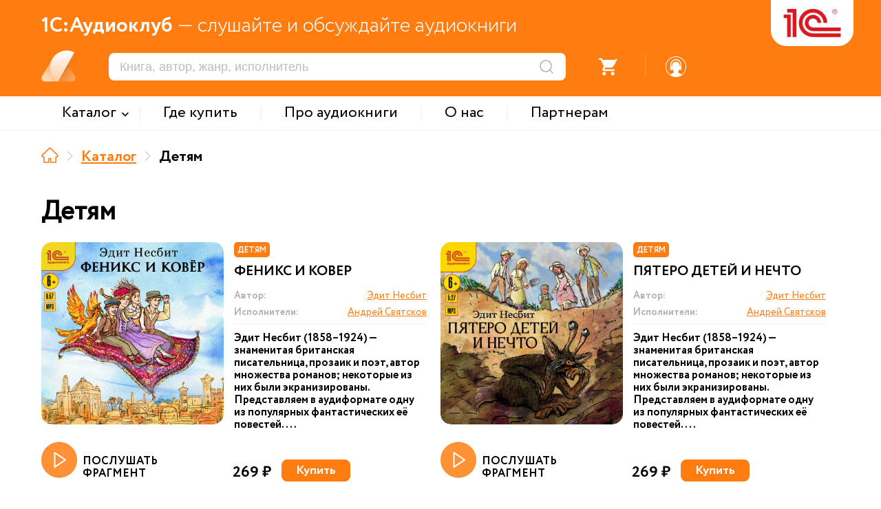

--- FILE ---
content_type: text/html; charset=UTF-8
request_url: https://audio.1c.ru/catalog/detyam/?author=%D0%AD%D0%B4%D0%B8%D1%82+%D0%9D%D0%B5%D1%81%D0%B1%D0%B8%D1%82
body_size: 9958
content:

<!DOCTYPE html>
<html>
<head>
    <link rel="icon" type="image/png" sizes="32x32" href="/favicon_32.png">
    <link rel="icon" type="image/png" sizes="16x16" href="/favicon_16.png">

    <meta http-equiv="Content-Type" content="text/html; charset=UTF-8" />
<meta name="description" content="Аудиокниги купить, Аудиокниги 1С, Заказать аудиокниги, Лучшие авторы и исполнители!" />
<script type="text/javascript" data-skip-moving="true">(function(w, d, n) {var cl = "bx-core";var ht = d.documentElement;var htc = ht ? ht.className : undefined;if (htc === undefined || htc.indexOf(cl) !== -1){return;}var ua = n.userAgent;if (/(iPad;)|(iPhone;)/i.test(ua)){cl += " bx-ios";}else if (/Windows/i.test(ua)){cl += ' bx-win';}else if (/Macintosh/i.test(ua)){cl += " bx-mac";}else if (/Linux/i.test(ua) && !/Android/i.test(ua)){cl += " bx-linux";}else if (/Android/i.test(ua)){cl += " bx-android";}cl += (/(ipad|iphone|android|mobile|touch)/i.test(ua) ? " bx-touch" : " bx-no-touch");cl += w.devicePixelRatio && w.devicePixelRatio >= 2? " bx-retina": " bx-no-retina";var ieVersion = -1;if (/AppleWebKit/.test(ua)){cl += " bx-chrome";}else if (/Opera/.test(ua)){cl += " bx-opera";}else if (/Firefox/.test(ua)){cl += " bx-firefox";}ht.className = htc ? htc + " " + cl : cl;})(window, document, navigator);</script>


<link href="/bitrix/cache/css/s1/xml_catalog/template_9a9b8aa3643c99323ec065d55e525124/template_9a9b8aa3643c99323ec065d55e525124_v1.css?1768466768155910" type="text/css"  data-template-style="true" rel="stylesheet" />







<meta http-equiv="X-UA-Compatible" content="IE=edge">
<meta name="viewport" content="width=device-width, maximum-scale=1.0, user-scalable=yes, shrink-to-fit=yes">



    <title>1С:Аудиокниги. Детям</title>

    <!-- Yandex.Metrika counter -->
        <noscript><div><img src="https://mc.yandex.ru/watch/49008083" style="position:absolute; left:-9999px;" alt="" /></div></noscript>
    <!-- /Yandex.Metrika counter -->

    <!-- Google tag (gtag.js) -->
            </head>

<body leftmargin="0" topmargin="0" marginwidth="0" marginheight="0" bgcolor="#FFFFFF" class="">


<div class="header">
    <div class="header_main_data orng_back">
        <div class="container">
            <div class="header_slogan_area"><span class="main_words">1С:Аудиоклуб</span> &mdash; слушайте и обсуждайте аудиокниги</div>
            <a href="/" id="logo"><img src="/local/templates/.default/images/logo.png" /></a>
            <div class="logo_addit"></div>
            <div class="mobile_menu_ico"></div>
            <div class="header_dashboard">
                <div class="mobile_search_ico"></div>
                <div class="mobile_menu_shadow"></div>
                <div class="mobile_menu_search_triangle"></div>
                <div class="search_area"><form action="/search/" method="get"><input type="text" name="s" placeholder="Книга, автор, жанр, исполнитель"/><input type="submit" value="" title="Искать" /></form></div>
                <div class="notes_area"><div class="ico"><div class="num active">2</div></div></div>
                <div class="divider s1"></div>
                <div class="favorites_area"><div class="ico"><div class="num">0</div></div></div>
                <div class="divider s2"></div>
                <div class="basket_area not_auth">
                    <div onclick="checkGoBasket();" >
                        <div class="ico">
                            <div class="num">0</div>
                        </div>
                    </div>
                </div>
                <div class="divider s3"></div>
                                    <div class="profile_area">
                        <a href="javascript: void(0);" onclick="popupOpen('auth', '');" class="register_href"><div class="ico"></div></a>
                    </div>
                            </div>
        </div>
    </div>

    <div class="top_menu_area">
        <div class="container">
            <div class="mobile_menu_close"><div class="ico"></div></div>
            <div class="mobile_menu_auth orng_back">Войти или зарегистрироваться</div>
                <div class="items_area">
                        <div class="item with_subitems"><span class="menu_text">Каталог</span><div class="subitems_area">
                    <div class="container">
                                                    <div class="subitem"><a href="/catalog/detyam/">Детям</a></div>
                                                        <div class="subitem"><a href="/catalog/detektivy-i-priklyucheniya/">Детективы и приключения</a></div>
                                                        <div class="subitem"><a href="/catalog/fantastika-fentezi/">Фантастика. Фэнтези</a></div>
                                                        <div class="subitem"><a href="/catalog/zarubezhnaya-klassika/">Зарубежная классика</a></div>
                                                        <div class="subitem"><a href="/catalog/russkaya-klassika/">Русская классика</a></div>
                                                        <div class="subitem"><a href="/catalog/nashi-sovremenniki/">Наши современники</a></div>
                                                        <div class="subitem"><a href="/catalog/audioknigi-na-inostrannykh-yazykakh/">Аудиокниги на иностранных языках</a></div>
                                                        <div class="subitem"><a href="/catalog/izuchaem-inostrannye-yazyki/">Изучаем иностранные языки</a></div>
                                                        <div class="subitem"><a href="/catalog/istoriya/">История</a></div>
                                                </div>
                </div></div>
                <div class="divider"></div>            <a href="/where-to-buy/" class="item"><span class="menu_text">Где купить</span></a>
                <div class="divider"></div>            <a href="/about-audiobooks/" class="item"><span class="menu_text">Про аудиокниги</span></a>
                <div class="divider"></div>            <a href="/about/" class="item"><span class="menu_text">О нас</span></a>
                <div class="divider"></div>            <a href="/partners/" class="item"><span class="menu_text">Партнерам</span></a>
                    </div>

            <div class="header_dashboard mobile">
                <div class="profile_area"><div class="ico"></div>Личный кабинет</div>
                <div class="divider s1"></div>
                <div class="basket_area"><div class="ico"></div>Заказы</div>
                <div class="divider s2"></div>
                <div class="favorites_area"><div class="ico"></div>Избранное</div>
                <div class="divider s3"></div>
                <div class="notes_area"><div class="ico"></div>Уведомления</div>

            </div>
            <div class="support_area_mobile"><div class="ico"></div>Служба поддержки</div>
        </div>
    </div>


    <div class="menu_back_shadow"></div>
</div>
<div class="main_data">
    <div class="container">
<div class="nav_line"><a href="/" title="На главную" class="item home" itemprop="itemListElement" itemscope itemtype="http://schema.org/ListItem"><meta itemprop="position" content="0" /></a><div class="divider"></div><a href="/catalog/" title="Каталог" class="item" itemprop="itemListElement" itemscope itemtype="http://schema.org/ListItem">Каталог<meta itemprop="position" content="1" /></a><div class="divider"></div><span class="item">Детям</span></div>
<div class="catalog__top">
    <h1 class="title">Детям</h1>

            <a class="to-app-wiget" href="https://audio1c.page.link/Q7HxxrFwyFogkPom6">
            <span class="to-app-wiget__text">В приложение</span>
            <svg class="to-app-wiget__ico" fill="" xmlns="http://www.w3.org/2000/svg" width="" height="" viewBox="0 0 100 100" enable-background="new 0 0 100 100" xml:space="preserve">
                <path d="M62,28H31.5c-1.7,0-3.1,1.4-3.1,3.1v30.5h-4.6c-2.1,0-3.8-1.7-3.8-3.8V23.3c0-2.1,1.7-3.8,3.8-3.8h34.5 c2.1,0,3.8,1.7,3.8,3.8V28z"/>
                <path d="M41.8,37.6h34.5c2.1,0,3.8,1.7,3.8,3.8v34.5c0,2.1-1.7,3.8-3.8,3.8H41.8c-2.1,0-3.8-1.7-3.8-3.8V41.3 C38,39.3,39.7,37.6,41.8,37.6z"/>
            </svg>
        </a>
    </div>

<div class="catalog_block">
    <div class="catalog_filter_area">
        <div class="row">
            <div class="label">Название</div>
            <div class="value"><input type="text" name="book_name" value="" /></div>
        </div>
        <div class="row">
            <div class="label">Содержание</div>
            <div class="value"><input type="text" name="book_description" value="" /></div>
        </div>
        <div class="row">
            <div class="label">Автор</div>
            <div class="value"><input type="text" name="book_author" value="Эдит Несбит" /></div>
        </div>
        <div class="row">
            <div class="label">Исполнитель</div>
            <div class="value"><input type="text" name="book_reader" value="" /></div>
        </div>
        <div class="row">
            <div class="label">Серия</div>
            <div class="value"><input type="text" name="book_seria" value="" /></div>
        </div>
        <div class="row">
            <div class="label">Цикл</div>
            <div class="value"><input type="text" name="book_cycle" value="" /></div>
        </div>
        <div class="row submit"><input class="btn standart_input orng_back" type="button" value="Применить" onclick="submitCatalogFilter();" /><input class="btn sec standart_input orng_back" type="button" value="Отменить" onclick="cancelCatalogFilter();" /></div>
    </div>
    <div class="catalog_area">
                    <div data-id="326655" class="card">
                                <div class="left_side">
                    <a class="card_pic" href="/feniks-i-kover/"><img src="/upload/webp/audio/b_326655.webp" /></a>
                </div>
                                <div class="right_side">
                    <div class="card_tag_area">
                        <div class="card_tag orng_back">Детям</div>
                    </div>                    <a href="/feniks-i-kover/" class="name">Феникс и ковер</a>
                    <div class="props_area">
                        <div class="prop_item authors">
                            <div class="prop_label">Автор:</div>
                            <div class="prop_value"><a href="/catalog/?author=%D0%AD%D0%B4%D0%B8%D1%82+%D0%9D%D0%B5%D1%81%D0%B1%D0%B8%D1%82">Эдит Несбит</a></div>
                        </div>
                        <div class="prop_item readers">
                            <div class="prop_label">Исполнители:</div>
                            <div class="prop_value"><a href="/catalog/?reader=%D0%90%D0%BD%D0%B4%D1%80%D0%B5%D0%B9+%D0%A1%D0%B2%D1%8F%D1%82%D1%81%D0%BA%D0%BE%D0%B2">Андрей Святсков</a></div>
                        </div>
                                            </div>
                    <div class="description">Эдит Несбит (1858–1924) — знаменитая британская писательница, прозаик и поэт, автор множества романов; некоторые из них были экранизированы. Представляем в аудиформате одну из популярных фантастических её повестей....</div>
                </div>

                <div class="item_control_area">
                    <div class="listen_area" onclick="runFastAudioPlayer('/upload/demo_files/76151.mp3', '/upload/webp/audio/b_326655.webp', 'Феникс и ковер', 'Фрагмент');"><div class="ico"></div>ПОСЛУШАТЬ ФРАГМЕНТ</div>                    <div class="price">269 ₽</div>                    <div class="basket">
                        <button data-rel="buy" class="basket_btn btn orng_back standart_input inactive" onclick="btnAddBasketProduct(326655);">Купить</button>
                        <button data-rel="basket" title="Товар у вас в корзине" class="basket_btn btn orng_empty standart_input inactive" onclick="checkGoBasket();">В корзину</button>
                    </div>
                </div>
            </div>
                    <div data-id="301579" class="card">
                                <div class="left_side">
                    <a class="card_pic" href="/pyatero-detey-i-nechto/"><img src="/upload/webp/audio/b_301579.webp" /></a>
                </div>
                                <div class="right_side">
                    <div class="card_tag_area">
                        <div class="card_tag orng_back">Детям</div>
                    </div>                    <a href="/pyatero-detey-i-nechto/" class="name">Пятеро детей и Нечто</a>
                    <div class="props_area">
                        <div class="prop_item authors">
                            <div class="prop_label">Автор:</div>
                            <div class="prop_value"><a href="/catalog/?author=%D0%AD%D0%B4%D0%B8%D1%82+%D0%9D%D0%B5%D1%81%D0%B1%D0%B8%D1%82">Эдит Несбит</a></div>
                        </div>
                        <div class="prop_item readers">
                            <div class="prop_label">Исполнители:</div>
                            <div class="prop_value"><a href="/catalog/?reader=%D0%90%D0%BD%D0%B4%D1%80%D0%B5%D0%B9+%D0%A1%D0%B2%D1%8F%D1%82%D1%81%D0%BA%D0%BE%D0%B2">Андрей Святсков</a></div>
                        </div>
                                            </div>
                    <div class="description">Эдит Несбит (1858–1924) — знаменитая британская писательница, прозаик и поэт, автор множества романов; некоторые из них были экранизированы. Представляем в аудиформате одну из популярных фантастических её повестей....</div>
                </div>

                <div class="item_control_area">
                    <div class="listen_area" onclick="runFastAudioPlayer('/upload/demo_files/75720.mp3', '/upload/webp/audio/b_301579.webp', 'Пятеро детей и Нечто', 'Фрагмент');"><div class="ico"></div>ПОСЛУШАТЬ ФРАГМЕНТ</div>                    <div class="price">269 ₽</div>                    <div class="basket">
                        <button data-rel="buy" class="basket_btn btn orng_back standart_input inactive" onclick="btnAddBasketProduct(301579);">Купить</button>
                        <button data-rel="basket" title="Товар у вас в корзине" class="basket_btn btn orng_empty standart_input inactive" onclick="checkGoBasket();">В корзину</button>
                    </div>
                </div>
            </div>
                    <div data-id="301097" class="card">
                                <div class="left_side">
                    <a class="card_pic" href="/novye-priklyucheniya-iskateley-sokrovishch/"><img src="/upload/webp/audio/b_301097.webp" /></a>
                </div>
                                <div class="right_side">
                    <div class="card_tag_area">
                        <div class="card_tag orng_back">Детям</div>
                    </div>                    <a href="/novye-priklyucheniya-iskateley-sokrovishch/" class="name">Новые приключения искателей сокровищ</a>
                    <div class="props_area">
                        <div class="prop_item authors">
                            <div class="prop_label">Автор:</div>
                            <div class="prop_value"><a href="/catalog/?author=%D0%AD%D0%B4%D0%B8%D1%82+%D0%9D%D0%B5%D1%81%D0%B1%D0%B8%D1%82">Эдит Несбит</a></div>
                        </div>
                        <div class="prop_item readers">
                            <div class="prop_label">Исполнители:</div>
                            <div class="prop_value"><a href="/catalog/?reader=%D0%92%D0%B0%D0%B4%D0%B8%D0%BC+%D0%9C%D0%B0%D0%BA%D1%81%D0%B8%D0%BC%D0%BE%D0%B2">Вадим Максимов</a></div>
                        </div>
                                            </div>
                    <div class="description">Эдит Несбит (1858–1924) — знаменитая британская писательница, прозаик и поэт, автор множества романов; некоторые из них были экранизированы. Представляем в аудиформате одну из самых популярных её книг, которая является...</div>
                </div>

                <div class="item_control_area">
                    <div class="listen_area" onclick="runFastAudioPlayer('/upload/demo_files/75577.mp3', '/upload/webp/audio/b_301097.webp', 'Новые приключения искателей сокровищ', 'Фрагмент');"><div class="ico"></div>ПОСЛУШАТЬ ФРАГМЕНТ</div>                    <div class="price">249 ₽</div>                    <div class="basket">
                        <button data-rel="buy" class="basket_btn btn orng_back standart_input inactive" onclick="btnAddBasketProduct(301097);">Купить</button>
                        <button data-rel="basket" title="Товар у вас в корзине" class="basket_btn btn orng_empty standart_input inactive" onclick="checkGoBasket();">В корзину</button>
                    </div>
                </div>
            </div>
                    <div data-id="293246" class="card">
                                <div class="left_side">
                    <a class="card_pic" href="/poslushariki/"><img src="/upload/webp/audio/b_293246.webp" /></a>
                </div>
                                <div class="right_side">
                    <div class="card_tag_area">
                        <div class="card_tag orng_back">Детям</div>
                    </div>                    <a href="/poslushariki/" class="name">Послушарики</a>
                    <div class="props_area">
                        <div class="prop_item authors">
                            <div class="prop_label">Автор:</div>
                            <div class="prop_value"><a href="/catalog/?author=%D0%AD%D0%B4%D0%B8%D1%82+%D0%9D%D0%B5%D1%81%D0%B1%D0%B8%D1%82">Эдит Несбит</a></div>
                        </div>
                        <div class="prop_item readers">
                            <div class="prop_label">Исполнители:</div>
                            <div class="prop_value"><a href="/catalog/?reader=%D0%92%D0%B0%D0%B4%D0%B8%D0%BC+%D0%9C%D0%B0%D0%BA%D1%81%D0%B8%D0%BC%D0%BE%D0%B2">Вадим Максимов</a></div>
                        </div>
                                            </div>
                    <div class="description">Эдит Несбит (1858–1924) — знаменитая британская писательница, прозаик и поэт, автор множества романов; некоторые из них были экранизированы. Представляем в аудиформате одну из самых популярных её книг — вторую в трилог...</div>
                </div>

                <div class="item_control_area">
                    <div class="listen_area" onclick="runFastAudioPlayer('/upload/demo_files/75481.mp3', '/upload/webp/audio/b_293246.webp', 'Послушарики', 'Фрагмент');"><div class="ico"></div>ПОСЛУШАТЬ ФРАГМЕНТ</div>                    <div class="price">249 ₽</div>                    <div class="basket">
                        <button data-rel="buy" class="basket_btn btn orng_back standart_input inactive" onclick="btnAddBasketProduct(293246);">Купить</button>
                        <button data-rel="basket" title="Товар у вас в корзине" class="basket_btn btn orng_empty standart_input inactive" onclick="checkGoBasket();">В корзину</button>
                    </div>
                </div>
            </div>
                    <div data-id="289436" class="card">
                                <div class="left_side">
                    <a class="card_pic" href="/istoriya-iskateley-sokrovishch/"><img src="/upload/webp/audio/b_289436.webp" /></a>
                </div>
                                <div class="right_side">
                    <div class="card_tag_area">
                        <div class="card_tag orng_back">Детям</div>
                    </div>                    <a href="/istoriya-iskateley-sokrovishch/" class="name">История искателей сокровищ</a>
                    <div class="props_area">
                        <div class="prop_item authors">
                            <div class="prop_label">Автор:</div>
                            <div class="prop_value"><a href="/catalog/?author=%D0%AD%D0%B4%D0%B8%D1%82+%D0%9D%D0%B5%D1%81%D0%B1%D0%B8%D1%82">Эдит Несбит</a></div>
                        </div>
                        <div class="prop_item readers">
                            <div class="prop_label">Исполнители:</div>
                            <div class="prop_value"><a href="/catalog/?reader=%D0%92%D0%B0%D0%B4%D0%B8%D0%BC+%D0%9C%D0%B0%D0%BA%D1%81%D0%B8%D0%BC%D0%BE%D0%B2">Вадим Максимов</a></div>
                        </div>
                                            </div>
                    <div class="description">Эдит Несбит (1858–1924) — знаменитая британская писательница, прозаик и поэт, автор множества романов; некоторые из них были экранизированы. Представляем в аудиформате одну из самых популярных её книг, которая открывае...</div>
                </div>

                <div class="item_control_area">
                    <div class="listen_area" onclick="runFastAudioPlayer('/upload/demo_files/75360.mp3', '/upload/webp/audio/b_289436.webp', 'История искателей сокровищ', 'Фрагмент');"><div class="ico"></div>ПОСЛУШАТЬ ФРАГМЕНТ</div>                    <div class="price">249 ₽</div>                    <div class="basket">
                        <button data-rel="buy" class="basket_btn btn orng_back standart_input inactive" onclick="btnAddBasketProduct(289436);">Купить</button>
                        <button data-rel="basket" title="Товар у вас в корзине" class="basket_btn btn orng_empty standart_input inactive" onclick="checkGoBasket();">В корзину</button>
                    </div>
                </div>
            </div>
                    <div data-id="287135" class="card">
                                <div class="left_side">
                    <a class="card_pic" href="/osvald-besteybl-i-drugie/"><img src="/upload/webp/audio/b_287135.webp" /></a>
                </div>
                                <div class="right_side">
                    <div class="card_tag_area">
                        <div class="card_tag orng_back">Детям</div>
                    </div>                    <a href="/osvald-besteybl-i-drugie/" class="name">Освальд Бэстейбл и другие</a>
                    <div class="props_area">
                        <div class="prop_item authors">
                            <div class="prop_label">Автор:</div>
                            <div class="prop_value"><a href="/catalog/?author=%D0%AD%D0%B4%D0%B8%D1%82+%D0%9D%D0%B5%D1%81%D0%B1%D0%B8%D1%82">Эдит Несбит</a></div>
                        </div>
                        <div class="prop_item readers">
                            <div class="prop_label">Исполнители:</div>
                            <div class="prop_value"><a href="/catalog/?reader=%D0%92%D0%B0%D0%B4%D0%B8%D0%BC+%D0%9C%D0%B0%D0%BA%D1%81%D0%B8%D0%BC%D0%BE%D0%B2">Вадим Максимов</a></div>
                        </div>
                                            </div>
                    <div class="description">Эдит Несбит (1858–1924) — знаменитая британская писательница, прозаик и поэт, автор множества романов; некоторые из её книг были экранизированы. Представляем в аудиформате сборник рассказов Эдит Несбит «Освальд Бэстейб...</div>
                </div>

                <div class="item_control_area">
                    <div class="listen_area" onclick="runFastAudioPlayer('/upload/demo_files/75307.mp3', '/upload/webp/audio/b_287135.webp', 'Освальд Бэстейбл и другие', 'Фрагмент');"><div class="ico"></div>ПОСЛУШАТЬ ФРАГМЕНТ</div>                    <div class="price">249 ₽</div>                    <div class="basket">
                        <button data-rel="buy" class="basket_btn btn orng_back standart_input inactive" onclick="btnAddBasketProduct(287135);">Купить</button>
                        <button data-rel="basket" title="Товар у вас в корзине" class="basket_btn btn orng_empty standart_input inactive" onclick="checkGoBasket();">В корзину</button>
                    </div>
                </div>
            </div>
                    <div data-id="280877" class="card">
                                <div class="left_side">
                    <a class="card_pic" href="/mokroe-volshebstvo/"><img src="/upload/webp/audio/b_280877.webp" /></a>
                </div>
                                <div class="right_side">
                    <div class="card_tag_area">
                        <div class="card_tag orng_back">Детям</div>
                    </div>                    <a href="/mokroe-volshebstvo/" class="name">Мокрое волшебство</a>
                    <div class="props_area">
                        <div class="prop_item authors">
                            <div class="prop_label">Автор:</div>
                            <div class="prop_value"><a href="/catalog/?author=%D0%AD%D0%B4%D0%B8%D1%82+%D0%9D%D0%B5%D1%81%D0%B1%D0%B8%D1%82">Эдит Несбит</a></div>
                        </div>
                        <div class="prop_item readers">
                            <div class="prop_label">Исполнители:</div>
                            <div class="prop_value"><a href="/catalog/?reader=%D0%95%D0%B2%D0%B3%D0%B5%D0%BD%D0%B8%D0%B9+%D0%9C%D0%BE%D0%B8%D1%81%D0%B5%D0%B5%D0%B2">Евгений Моисеев</a></div>
                        </div>
                                            </div>
                    <div class="description">Эдит Несбит (1858–1924) — знаменитая британская писательница, прозаик и поэт, автор множества романов; некоторые из её книг были экранизированы. Представляем в аудиоформате роман Эдит Несбит «Мокрое вошебство», впервые...</div>
                </div>

                <div class="item_control_area">
                    <div class="listen_area" onclick="runFastAudioPlayer('/upload/demo_files/74097.mp3', '/upload/webp/audio/b_280877.webp', 'Мокрое волшебство', 'Фрагмент');"><div class="ico"></div>ПОСЛУШАТЬ ФРАГМЕНТ</div>                    <div class="price">249 ₽</div>                    <div class="basket">
                        <button data-rel="buy" class="basket_btn btn orng_back standart_input inactive" onclick="btnAddBasketProduct(280877);">Купить</button>
                        <button data-rel="basket" title="Товар у вас в корзине" class="basket_btn btn orng_empty standart_input inactive" onclick="checkGoBasket();">В корзину</button>
                    </div>
                </div>
            </div>
                    <div data-id="267482" class="card">
                                <div class="left_side">
                    <a class="card_pic" href="/deti-zheleznoy-dorogi/"><img src="/upload/webp/audio/b_267482.webp" /></a>
                </div>
                                <div class="right_side">
                    <div class="card_tag_area">
                        <div class="card_tag orng_back">Детям</div>
                    </div>                    <a href="/deti-zheleznoy-dorogi/" class="name">Дети железной дороги</a>
                    <div class="props_area">
                        <div class="prop_item authors">
                            <div class="prop_label">Автор:</div>
                            <div class="prop_value"><a href="/catalog/?author=%D0%AD%D0%B4%D0%B8%D1%82+%D0%9D%D0%B5%D1%81%D0%B1%D0%B8%D1%82">Эдит Несбит</a></div>
                        </div>
                        <div class="prop_item readers">
                            <div class="prop_label">Исполнители:</div>
                            <div class="prop_value"><a href="/catalog/?reader=%D0%98%D0%B2%D0%B0%D0%BD+%D0%9B%D0%B8%D1%82%D0%B2%D0%B8%D0%BD%D0%BE%D0%B2">Иван Литвинов</a></div>
                        </div>
                                            </div>
                    <div class="description">Эдит Несбит — знаменитая английская писательница, прозаик и поэт, автор множества романов, ряд из которых были экранизированы. Представляем вам одну из самых известных её книг в аудиоформате.
Роман «Дети железной д...</div>
                </div>

                <div class="item_control_area">
                    <div class="listen_area" onclick="runFastAudioPlayer('/upload/demo_files/19169.mp3', '/upload/webp/audio/b_267482.webp', 'Дети железной дороги', 'Фрагмент');"><div class="ico"></div>ПОСЛУШАТЬ ФРАГМЕНТ</div>                    <div class="price">269 ₽</div>                    <div class="basket">
                        <button data-rel="buy" class="basket_btn btn orng_back standart_input inactive" onclick="btnAddBasketProduct(267482);">Купить</button>
                        <button data-rel="basket" title="Товар у вас в корзине" class="basket_btn btn orng_empty standart_input inactive" onclick="checkGoBasket();">В корзину</button>
                    </div>
                </div>
            </div>
            </div>
    </div>
        
</div></div><!-- /main_data -->
<div class="footer">
    <div class="container">
            <div class="bottom_menu">
        <div class="title">МЕНЮ</div>
        <div class="item"><a href="/catalog/">Каталог</a></div><div class="item"><a href="/where-to-buy/">Где купить</a></div><div class="item"><a href="/about-audiobooks/">Про аудиокниги</a></div><div class="item"><a href="/about/">О нас</a></div><div class="item"><a href="/partners/">Партнерам</a></div>    </div>
        <div class="subscribe">
            <div class="title">ПОДПИСКА</div>
            <div class="text">Новинки и анонсы издательства аудиокниг</div>
            <div class="notes"></div>
            <div class="email"><input class="standart_input" type="text" placeholder="Ваш email" /></div>
            <div class="send"><input class="standart_input" type="button" value="Отправить" /></div>
        </div>
        <div class="other_projects">
            <div class="title">ДРУГИЕ САЙТЫ 1С</div>
            <div class="item"><a href="https://obr.1c.ru" target="_blank">Образовательные программы 1С</a></div>
            <div class="item"><a href="https://v8.1c.ru/" target="_blank">1С:Предприятие</a></div>
            <div class="item"><a href="https://solutions.1c.ru/" target="_blank">1С отраслевые решения</a></div>
            <div class="item"><a href="https://its.1c.ru/" target="_blank">ИТС.1С.ru</a></div>
            <div class="item"><a href="https://buh.ru/" target="_blank">БУХ.1С.ru</a></div>
            <div class="item"><a href="https://consulting.1c.ru/" target="_blank">1С:Консалтинг</a></div>
            <div class="item"><a href="https://dist.1c.ru/" target="_blank">1С:Дистрибьюция</a></div>
            <div class="item"><a href="https://1csoft.ru/" target="_blank">1С:Софт</a></div>
            <div class="item"><a href="https://www.1c-interes.ru/" target="_blank">1С:Интерес</a></div>
        </div>
        <div class="other_platform_block">
            <div class="app_block">
                <div class="title">НАШИ ПРИЛОЖЕНИЯ</div>
                <div class="text">Ваши любимые книги будут всегда под рукой</div>
                <div class="apps_area">
                    <a href="https://play.google.com/store/apps/details?id=ru.publishing1c.audioclub" target="_blank" class="google_play"></a>
                                    </div>
            </div>
            <div class="socials">
                <div class="title">МЫ В СОЦСЕТЯХ</div>
                <div class="socials_area"><a href="https://vk.com/book_bestseller" class="vk" target="_blank"></a><a href="https://t.me/audioknigi1C" class="tg" target="_blank"></a>
                </div>
            </div>
        </div>
    </div>

    <div class="copyright_area">
        <div class="container">
            Copyright &copy; <span class="orng_color firm_text">ООО "1С-Паблишинг"</span> ОГРН 1037739213126. Все права защищены.
            <br/>Copyright &copy; <span class="orng_color firm_text">Фирма "1С"</span>. Все права защищены.
            <br/>По всем вопросам обращайтесь по почте: <a href="mailo:audio@1c.ru">audio@1c.ru</a>
        </div>
    </div>
</div>

<div class="site_player_area">
    <div class="player_progress_line"><div class="decoding_status">декодирование</div><div class="upload_progress">40%</div><div class="player_listen_progress_time" onclick="jumpAudioPlayerTimeManual(event);"><span class="from"></span> - <span class="to"></span></div>
        <div class="player_listen_progress"></div>
    </div>
    <div class="container">
        <div class="sound_area">
            <button class="x_param" onclick="switchPlayerVolumeLevel();">1</button>
            <div class="ico" onclick="switchAudioPlayerMuteMode();"></div>
        </div>
        <div class="control_area"><div class="prev inactive" onclick="playPrevAudioTrack(this);"></div><div class="prev_sec" onclick="jumpAudio30SecBackward();"></div><div class="play" onclick="audioPlayerActionPlay();"></div><div class="next_sec" onclick="jumpAudio30SecForward();"></div><div class="next inactive" onclick="playNextAudioTrack(this);"><div class="data"></div></div></div>
        <div class="book_data_area">
            <div class="picture" style="background: url() center center no-repeat; background-size: cover;"></div>
            <div class="name"></div>
            <div class="clarification"></div>
        </div>
    </div>
</div>
<div id="popup" class="popup_standart">
    <div class="popup_inner">
        <div class="close_ico" onclick="popupClose();"></div>
        <div class="title_area">
            <div class="title"></div>
        </div>
        <section class="contains"><div class="standart_area"></div></section>
    </div>
</div>
<div id="back_shadow"></div>
<script src="https://www.google.com/recaptcha/api.js?render=6LdtubIqAAAAAIJ6aKcgD6R9YkVI8CbDz7nqog57" async defer></script><script type="text/javascript">if(!window.BX)window.BX={};if(!window.BX.message)window.BX.message=function(mess){if(typeof mess==='object'){for(let i in mess) {BX.message[i]=mess[i];} return true;}};</script>
<script type="text/javascript">(window.BX||top.BX).message({'pull_server_enabled':'N','pull_config_timestamp':'0','pull_guest_mode':'N','pull_guest_user_id':'0'});(window.BX||top.BX).message({'PULL_OLD_REVISION':'Для продолжения корректной работы с сайтом необходимо перезагрузить страницу.'});</script>
<script type="text/javascript">(window.BX||top.BX).message({'JS_CORE_LOADING':'Загрузка...','JS_CORE_NO_DATA':'- Нет данных -','JS_CORE_WINDOW_CLOSE':'Закрыть','JS_CORE_WINDOW_EXPAND':'Развернуть','JS_CORE_WINDOW_NARROW':'Свернуть в окно','JS_CORE_WINDOW_SAVE':'Сохранить','JS_CORE_WINDOW_CANCEL':'Отменить','JS_CORE_WINDOW_CONTINUE':'Продолжить','JS_CORE_H':'ч','JS_CORE_M':'м','JS_CORE_S':'с','JSADM_AI_HIDE_EXTRA':'Скрыть лишние','JSADM_AI_ALL_NOTIF':'Показать все','JSADM_AUTH_REQ':'Требуется авторизация!','JS_CORE_WINDOW_AUTH':'Войти','JS_CORE_IMAGE_FULL':'Полный размер'});</script><script type="text/javascript" src="/bitrix/js/main/core/core.min.js?1698048669219752"></script><script>BX.setJSList(['/bitrix/js/main/core/core_ajax.js','/bitrix/js/main/core/core_promise.js','/bitrix/js/main/polyfill/promise/js/promise.js','/bitrix/js/main/loadext/loadext.js','/bitrix/js/main/loadext/extension.js','/bitrix/js/main/polyfill/promise/js/promise.js','/bitrix/js/main/polyfill/find/js/find.js','/bitrix/js/main/polyfill/includes/js/includes.js','/bitrix/js/main/polyfill/matches/js/matches.js','/bitrix/js/ui/polyfill/closest/js/closest.js','/bitrix/js/main/polyfill/fill/main.polyfill.fill.js','/bitrix/js/main/polyfill/find/js/find.js','/bitrix/js/main/polyfill/matches/js/matches.js','/bitrix/js/main/polyfill/core/dist/polyfill.bundle.js','/bitrix/js/main/core/core.js','/bitrix/js/main/polyfill/intersectionobserver/js/intersectionobserver.js','/bitrix/js/main/lazyload/dist/lazyload.bundle.js','/bitrix/js/main/polyfill/core/dist/polyfill.bundle.js','/bitrix/js/main/parambag/dist/parambag.bundle.js']);
</script>
<script type="text/javascript">(window.BX||top.BX).message({'LANGUAGE_ID':'ru','FORMAT_DATE':'DD.MM.YYYY','FORMAT_DATETIME':'DD.MM.YYYY HH:MI:SS','COOKIE_PREFIX':'BITRIX_SM','SERVER_TZ_OFFSET':'10800','UTF_MODE':'Y','SITE_ID':'s1','SITE_DIR':'/','USER_ID':'','SERVER_TIME':'1768760672','USER_TZ_OFFSET':'0','USER_TZ_AUTO':'Y','bitrix_sessid':'0efe90858dd6e2f222fa4ac872c7adb2'});</script><script type="text/javascript" src="/bitrix/js/pull/protobuf/protobuf.min.js?160128955076433"></script>
<script type="text/javascript" src="/bitrix/js/pull/protobuf/model.min.js?160128955014190"></script>
<script type="text/javascript" src="/bitrix/js/main/core/core_promise.min.js?16012894882490"></script>
<script type="text/javascript" src="/bitrix/js/rest/client/rest.client.min.js?16588203789240"></script>
<script type="text/javascript" src="/bitrix/js/pull/client/pull.client.min.js?169804860148309"></script>
<script type="text/javascript" src="/bitrix/js/main/jquery/jquery-2.2.4.min.js?165882083485578"></script>
<script type="text/javascript">BX.setJSList(['/local/templates/.default/libs/jquery/jquery.mousewheel.pack.js','/local/templates/.default/libs/fancybox/script.js','/local/templates/.default/libs/select2/select2.js','/local/templates/.default/libs/select2/select2_lang.js','/local/templates/.default/libs/owl_carousel/owl_carousel.min.js','/local/templates/xml_catalog/extra_script.js']);</script>
<script type="text/javascript">BX.setCSSList(['/local/templates/.default/libs/fancybox/style.css','/local/templates/.default/libs/select2/select2.css','/local/templates/.default/libs/owl_carousel/owl.carousel.min.css','/local/templates/xml_catalog/extra_styles.css','/local/templates/xml_catalog/styles.css']);</script>
<script type="text/javascript">
					(function () {
						"use strict";

						var counter = function ()
						{
							var cookie = (function (name) {
								var parts = ("; " + document.cookie).split("; " + name + "=");
								if (parts.length == 2) {
									try {return JSON.parse(decodeURIComponent(parts.pop().split(";").shift()));}
									catch (e) {}
								}
							})("BITRIX_CONVERSION_CONTEXT_s1");

							if (cookie && cookie.EXPIRE >= BX.message("SERVER_TIME"))
								return;

							var request = new XMLHttpRequest();
							request.open("POST", "/bitrix/tools/conversion/ajax_counter.php", true);
							request.setRequestHeader("Content-type", "application/x-www-form-urlencoded");
							request.send(
								"SITE_ID="+encodeURIComponent("s1")+
								"&sessid="+encodeURIComponent(BX.bitrix_sessid())+
								"&HTTP_REFERER="+encodeURIComponent(document.referrer)
							);
						};

						if (window.frameRequestStart === true)
							BX.addCustomEvent("onFrameDataReceived", counter);
						else
							BX.ready(counter);
					})();
				</script>
<script type="text/javascript"  src="/bitrix/cache/js/s1/xml_catalog/template_8259a0d3e55ca661a7d72bcf58b2a988/template_8259a0d3e55ca661a7d72bcf58b2a988_v1.js?1768466768283910"></script>
<script type="text/javascript">var _ba = _ba || []; _ba.push(["aid", "b41ba986634529eb78f49d08fef3f117"]); _ba.push(["host", "audio.1c.ru"]); (function() {var ba = document.createElement("script"); ba.type = "text/javascript"; ba.async = true;ba.src = (document.location.protocol == "https:" ? "https://" : "http://") + "bitrix.info/ba.js";var s = document.getElementsByTagName("script")[0];s.parentNode.insertBefore(ba, s);})();</script>
<script>new Image().src='https://89.208.209.43/bitrix/spread.php?s=QklUUklYX1NNX1NBTEVfVUlEATE3OTA4NzUyATE3OTk4NjQ2NzIBLwEBAQI%3D&k=d8fb71aa699c156587b50769e785f695';
new Image().src='https://1caudio.rrsdev.ru/bitrix/spread.php?s=QklUUklYX1NNX1NBTEVfVUlEATE3OTA4NzUyATE3OTk4NjQ2NzIBLwEBAQI%3D&k=d8fb71aa699c156587b50769e785f695';
</script>



<script type="text/javascript" >
        (function(m,e,t,r,i,k,a){m[i]=m[i]||function(){(m[i].a=m[i].a||[]).push(arguments)};
            m[i].l=1*new Date();
            for (var j = 0; j < document.scripts.length; j++) {if (document.scripts[j].src === r) { return; }}
            k=e.createElement(t),a=e.getElementsByTagName(t)[0],k.async=1,k.src=r,a.parentNode.insertBefore(k,a)})
        (window, document, "script", "https://mc.yandex.ru/metrika/tag.js", "ym");

        ym(49008083, "init", {
            clickmap:true,
            trackLinks:true,
            accurateTrackBounce:true,
            webvisor:true,
            ecommerce:"dataLayer"
        });
    </script>
<script async src="https://www.googletagmanager.com/gtag/js?id=UA-2787318-40"></script>
<script>
        window.dataLayer = window.dataLayer || [];
        function gtag(){dataLayer.push(arguments);}
        gtag('js', new Date());

        gtag('config', 'UA-2787318-40');
    </script>

<script type="text/javascript">
        if(typeof arrBuyedGoods === 'undefined'){
            var arrBuyedGoods = {};
        }
        if(typeof arrBasketGoods === 'undefined'){
            var arrBasketGoods = {};
        }

                
        //проставляем купленные товары и товары в корзине
        setBasketAndBuyedGoods();
    </script>
</body>
</html>


--- FILE ---
content_type: text/html; charset=utf-8
request_url: https://www.google.com/recaptcha/api2/anchor?ar=1&k=6LdtubIqAAAAAIJ6aKcgD6R9YkVI8CbDz7nqog57&co=aHR0cHM6Ly9hdWRpby4xYy5ydTo0NDM.&hl=en&v=PoyoqOPhxBO7pBk68S4YbpHZ&size=invisible&anchor-ms=20000&execute-ms=30000&cb=bvvgizry22c7
body_size: 48500
content:
<!DOCTYPE HTML><html dir="ltr" lang="en"><head><meta http-equiv="Content-Type" content="text/html; charset=UTF-8">
<meta http-equiv="X-UA-Compatible" content="IE=edge">
<title>reCAPTCHA</title>
<style type="text/css">
/* cyrillic-ext */
@font-face {
  font-family: 'Roboto';
  font-style: normal;
  font-weight: 400;
  font-stretch: 100%;
  src: url(//fonts.gstatic.com/s/roboto/v48/KFO7CnqEu92Fr1ME7kSn66aGLdTylUAMa3GUBHMdazTgWw.woff2) format('woff2');
  unicode-range: U+0460-052F, U+1C80-1C8A, U+20B4, U+2DE0-2DFF, U+A640-A69F, U+FE2E-FE2F;
}
/* cyrillic */
@font-face {
  font-family: 'Roboto';
  font-style: normal;
  font-weight: 400;
  font-stretch: 100%;
  src: url(//fonts.gstatic.com/s/roboto/v48/KFO7CnqEu92Fr1ME7kSn66aGLdTylUAMa3iUBHMdazTgWw.woff2) format('woff2');
  unicode-range: U+0301, U+0400-045F, U+0490-0491, U+04B0-04B1, U+2116;
}
/* greek-ext */
@font-face {
  font-family: 'Roboto';
  font-style: normal;
  font-weight: 400;
  font-stretch: 100%;
  src: url(//fonts.gstatic.com/s/roboto/v48/KFO7CnqEu92Fr1ME7kSn66aGLdTylUAMa3CUBHMdazTgWw.woff2) format('woff2');
  unicode-range: U+1F00-1FFF;
}
/* greek */
@font-face {
  font-family: 'Roboto';
  font-style: normal;
  font-weight: 400;
  font-stretch: 100%;
  src: url(//fonts.gstatic.com/s/roboto/v48/KFO7CnqEu92Fr1ME7kSn66aGLdTylUAMa3-UBHMdazTgWw.woff2) format('woff2');
  unicode-range: U+0370-0377, U+037A-037F, U+0384-038A, U+038C, U+038E-03A1, U+03A3-03FF;
}
/* math */
@font-face {
  font-family: 'Roboto';
  font-style: normal;
  font-weight: 400;
  font-stretch: 100%;
  src: url(//fonts.gstatic.com/s/roboto/v48/KFO7CnqEu92Fr1ME7kSn66aGLdTylUAMawCUBHMdazTgWw.woff2) format('woff2');
  unicode-range: U+0302-0303, U+0305, U+0307-0308, U+0310, U+0312, U+0315, U+031A, U+0326-0327, U+032C, U+032F-0330, U+0332-0333, U+0338, U+033A, U+0346, U+034D, U+0391-03A1, U+03A3-03A9, U+03B1-03C9, U+03D1, U+03D5-03D6, U+03F0-03F1, U+03F4-03F5, U+2016-2017, U+2034-2038, U+203C, U+2040, U+2043, U+2047, U+2050, U+2057, U+205F, U+2070-2071, U+2074-208E, U+2090-209C, U+20D0-20DC, U+20E1, U+20E5-20EF, U+2100-2112, U+2114-2115, U+2117-2121, U+2123-214F, U+2190, U+2192, U+2194-21AE, U+21B0-21E5, U+21F1-21F2, U+21F4-2211, U+2213-2214, U+2216-22FF, U+2308-230B, U+2310, U+2319, U+231C-2321, U+2336-237A, U+237C, U+2395, U+239B-23B7, U+23D0, U+23DC-23E1, U+2474-2475, U+25AF, U+25B3, U+25B7, U+25BD, U+25C1, U+25CA, U+25CC, U+25FB, U+266D-266F, U+27C0-27FF, U+2900-2AFF, U+2B0E-2B11, U+2B30-2B4C, U+2BFE, U+3030, U+FF5B, U+FF5D, U+1D400-1D7FF, U+1EE00-1EEFF;
}
/* symbols */
@font-face {
  font-family: 'Roboto';
  font-style: normal;
  font-weight: 400;
  font-stretch: 100%;
  src: url(//fonts.gstatic.com/s/roboto/v48/KFO7CnqEu92Fr1ME7kSn66aGLdTylUAMaxKUBHMdazTgWw.woff2) format('woff2');
  unicode-range: U+0001-000C, U+000E-001F, U+007F-009F, U+20DD-20E0, U+20E2-20E4, U+2150-218F, U+2190, U+2192, U+2194-2199, U+21AF, U+21E6-21F0, U+21F3, U+2218-2219, U+2299, U+22C4-22C6, U+2300-243F, U+2440-244A, U+2460-24FF, U+25A0-27BF, U+2800-28FF, U+2921-2922, U+2981, U+29BF, U+29EB, U+2B00-2BFF, U+4DC0-4DFF, U+FFF9-FFFB, U+10140-1018E, U+10190-1019C, U+101A0, U+101D0-101FD, U+102E0-102FB, U+10E60-10E7E, U+1D2C0-1D2D3, U+1D2E0-1D37F, U+1F000-1F0FF, U+1F100-1F1AD, U+1F1E6-1F1FF, U+1F30D-1F30F, U+1F315, U+1F31C, U+1F31E, U+1F320-1F32C, U+1F336, U+1F378, U+1F37D, U+1F382, U+1F393-1F39F, U+1F3A7-1F3A8, U+1F3AC-1F3AF, U+1F3C2, U+1F3C4-1F3C6, U+1F3CA-1F3CE, U+1F3D4-1F3E0, U+1F3ED, U+1F3F1-1F3F3, U+1F3F5-1F3F7, U+1F408, U+1F415, U+1F41F, U+1F426, U+1F43F, U+1F441-1F442, U+1F444, U+1F446-1F449, U+1F44C-1F44E, U+1F453, U+1F46A, U+1F47D, U+1F4A3, U+1F4B0, U+1F4B3, U+1F4B9, U+1F4BB, U+1F4BF, U+1F4C8-1F4CB, U+1F4D6, U+1F4DA, U+1F4DF, U+1F4E3-1F4E6, U+1F4EA-1F4ED, U+1F4F7, U+1F4F9-1F4FB, U+1F4FD-1F4FE, U+1F503, U+1F507-1F50B, U+1F50D, U+1F512-1F513, U+1F53E-1F54A, U+1F54F-1F5FA, U+1F610, U+1F650-1F67F, U+1F687, U+1F68D, U+1F691, U+1F694, U+1F698, U+1F6AD, U+1F6B2, U+1F6B9-1F6BA, U+1F6BC, U+1F6C6-1F6CF, U+1F6D3-1F6D7, U+1F6E0-1F6EA, U+1F6F0-1F6F3, U+1F6F7-1F6FC, U+1F700-1F7FF, U+1F800-1F80B, U+1F810-1F847, U+1F850-1F859, U+1F860-1F887, U+1F890-1F8AD, U+1F8B0-1F8BB, U+1F8C0-1F8C1, U+1F900-1F90B, U+1F93B, U+1F946, U+1F984, U+1F996, U+1F9E9, U+1FA00-1FA6F, U+1FA70-1FA7C, U+1FA80-1FA89, U+1FA8F-1FAC6, U+1FACE-1FADC, U+1FADF-1FAE9, U+1FAF0-1FAF8, U+1FB00-1FBFF;
}
/* vietnamese */
@font-face {
  font-family: 'Roboto';
  font-style: normal;
  font-weight: 400;
  font-stretch: 100%;
  src: url(//fonts.gstatic.com/s/roboto/v48/KFO7CnqEu92Fr1ME7kSn66aGLdTylUAMa3OUBHMdazTgWw.woff2) format('woff2');
  unicode-range: U+0102-0103, U+0110-0111, U+0128-0129, U+0168-0169, U+01A0-01A1, U+01AF-01B0, U+0300-0301, U+0303-0304, U+0308-0309, U+0323, U+0329, U+1EA0-1EF9, U+20AB;
}
/* latin-ext */
@font-face {
  font-family: 'Roboto';
  font-style: normal;
  font-weight: 400;
  font-stretch: 100%;
  src: url(//fonts.gstatic.com/s/roboto/v48/KFO7CnqEu92Fr1ME7kSn66aGLdTylUAMa3KUBHMdazTgWw.woff2) format('woff2');
  unicode-range: U+0100-02BA, U+02BD-02C5, U+02C7-02CC, U+02CE-02D7, U+02DD-02FF, U+0304, U+0308, U+0329, U+1D00-1DBF, U+1E00-1E9F, U+1EF2-1EFF, U+2020, U+20A0-20AB, U+20AD-20C0, U+2113, U+2C60-2C7F, U+A720-A7FF;
}
/* latin */
@font-face {
  font-family: 'Roboto';
  font-style: normal;
  font-weight: 400;
  font-stretch: 100%;
  src: url(//fonts.gstatic.com/s/roboto/v48/KFO7CnqEu92Fr1ME7kSn66aGLdTylUAMa3yUBHMdazQ.woff2) format('woff2');
  unicode-range: U+0000-00FF, U+0131, U+0152-0153, U+02BB-02BC, U+02C6, U+02DA, U+02DC, U+0304, U+0308, U+0329, U+2000-206F, U+20AC, U+2122, U+2191, U+2193, U+2212, U+2215, U+FEFF, U+FFFD;
}
/* cyrillic-ext */
@font-face {
  font-family: 'Roboto';
  font-style: normal;
  font-weight: 500;
  font-stretch: 100%;
  src: url(//fonts.gstatic.com/s/roboto/v48/KFO7CnqEu92Fr1ME7kSn66aGLdTylUAMa3GUBHMdazTgWw.woff2) format('woff2');
  unicode-range: U+0460-052F, U+1C80-1C8A, U+20B4, U+2DE0-2DFF, U+A640-A69F, U+FE2E-FE2F;
}
/* cyrillic */
@font-face {
  font-family: 'Roboto';
  font-style: normal;
  font-weight: 500;
  font-stretch: 100%;
  src: url(//fonts.gstatic.com/s/roboto/v48/KFO7CnqEu92Fr1ME7kSn66aGLdTylUAMa3iUBHMdazTgWw.woff2) format('woff2');
  unicode-range: U+0301, U+0400-045F, U+0490-0491, U+04B0-04B1, U+2116;
}
/* greek-ext */
@font-face {
  font-family: 'Roboto';
  font-style: normal;
  font-weight: 500;
  font-stretch: 100%;
  src: url(//fonts.gstatic.com/s/roboto/v48/KFO7CnqEu92Fr1ME7kSn66aGLdTylUAMa3CUBHMdazTgWw.woff2) format('woff2');
  unicode-range: U+1F00-1FFF;
}
/* greek */
@font-face {
  font-family: 'Roboto';
  font-style: normal;
  font-weight: 500;
  font-stretch: 100%;
  src: url(//fonts.gstatic.com/s/roboto/v48/KFO7CnqEu92Fr1ME7kSn66aGLdTylUAMa3-UBHMdazTgWw.woff2) format('woff2');
  unicode-range: U+0370-0377, U+037A-037F, U+0384-038A, U+038C, U+038E-03A1, U+03A3-03FF;
}
/* math */
@font-face {
  font-family: 'Roboto';
  font-style: normal;
  font-weight: 500;
  font-stretch: 100%;
  src: url(//fonts.gstatic.com/s/roboto/v48/KFO7CnqEu92Fr1ME7kSn66aGLdTylUAMawCUBHMdazTgWw.woff2) format('woff2');
  unicode-range: U+0302-0303, U+0305, U+0307-0308, U+0310, U+0312, U+0315, U+031A, U+0326-0327, U+032C, U+032F-0330, U+0332-0333, U+0338, U+033A, U+0346, U+034D, U+0391-03A1, U+03A3-03A9, U+03B1-03C9, U+03D1, U+03D5-03D6, U+03F0-03F1, U+03F4-03F5, U+2016-2017, U+2034-2038, U+203C, U+2040, U+2043, U+2047, U+2050, U+2057, U+205F, U+2070-2071, U+2074-208E, U+2090-209C, U+20D0-20DC, U+20E1, U+20E5-20EF, U+2100-2112, U+2114-2115, U+2117-2121, U+2123-214F, U+2190, U+2192, U+2194-21AE, U+21B0-21E5, U+21F1-21F2, U+21F4-2211, U+2213-2214, U+2216-22FF, U+2308-230B, U+2310, U+2319, U+231C-2321, U+2336-237A, U+237C, U+2395, U+239B-23B7, U+23D0, U+23DC-23E1, U+2474-2475, U+25AF, U+25B3, U+25B7, U+25BD, U+25C1, U+25CA, U+25CC, U+25FB, U+266D-266F, U+27C0-27FF, U+2900-2AFF, U+2B0E-2B11, U+2B30-2B4C, U+2BFE, U+3030, U+FF5B, U+FF5D, U+1D400-1D7FF, U+1EE00-1EEFF;
}
/* symbols */
@font-face {
  font-family: 'Roboto';
  font-style: normal;
  font-weight: 500;
  font-stretch: 100%;
  src: url(//fonts.gstatic.com/s/roboto/v48/KFO7CnqEu92Fr1ME7kSn66aGLdTylUAMaxKUBHMdazTgWw.woff2) format('woff2');
  unicode-range: U+0001-000C, U+000E-001F, U+007F-009F, U+20DD-20E0, U+20E2-20E4, U+2150-218F, U+2190, U+2192, U+2194-2199, U+21AF, U+21E6-21F0, U+21F3, U+2218-2219, U+2299, U+22C4-22C6, U+2300-243F, U+2440-244A, U+2460-24FF, U+25A0-27BF, U+2800-28FF, U+2921-2922, U+2981, U+29BF, U+29EB, U+2B00-2BFF, U+4DC0-4DFF, U+FFF9-FFFB, U+10140-1018E, U+10190-1019C, U+101A0, U+101D0-101FD, U+102E0-102FB, U+10E60-10E7E, U+1D2C0-1D2D3, U+1D2E0-1D37F, U+1F000-1F0FF, U+1F100-1F1AD, U+1F1E6-1F1FF, U+1F30D-1F30F, U+1F315, U+1F31C, U+1F31E, U+1F320-1F32C, U+1F336, U+1F378, U+1F37D, U+1F382, U+1F393-1F39F, U+1F3A7-1F3A8, U+1F3AC-1F3AF, U+1F3C2, U+1F3C4-1F3C6, U+1F3CA-1F3CE, U+1F3D4-1F3E0, U+1F3ED, U+1F3F1-1F3F3, U+1F3F5-1F3F7, U+1F408, U+1F415, U+1F41F, U+1F426, U+1F43F, U+1F441-1F442, U+1F444, U+1F446-1F449, U+1F44C-1F44E, U+1F453, U+1F46A, U+1F47D, U+1F4A3, U+1F4B0, U+1F4B3, U+1F4B9, U+1F4BB, U+1F4BF, U+1F4C8-1F4CB, U+1F4D6, U+1F4DA, U+1F4DF, U+1F4E3-1F4E6, U+1F4EA-1F4ED, U+1F4F7, U+1F4F9-1F4FB, U+1F4FD-1F4FE, U+1F503, U+1F507-1F50B, U+1F50D, U+1F512-1F513, U+1F53E-1F54A, U+1F54F-1F5FA, U+1F610, U+1F650-1F67F, U+1F687, U+1F68D, U+1F691, U+1F694, U+1F698, U+1F6AD, U+1F6B2, U+1F6B9-1F6BA, U+1F6BC, U+1F6C6-1F6CF, U+1F6D3-1F6D7, U+1F6E0-1F6EA, U+1F6F0-1F6F3, U+1F6F7-1F6FC, U+1F700-1F7FF, U+1F800-1F80B, U+1F810-1F847, U+1F850-1F859, U+1F860-1F887, U+1F890-1F8AD, U+1F8B0-1F8BB, U+1F8C0-1F8C1, U+1F900-1F90B, U+1F93B, U+1F946, U+1F984, U+1F996, U+1F9E9, U+1FA00-1FA6F, U+1FA70-1FA7C, U+1FA80-1FA89, U+1FA8F-1FAC6, U+1FACE-1FADC, U+1FADF-1FAE9, U+1FAF0-1FAF8, U+1FB00-1FBFF;
}
/* vietnamese */
@font-face {
  font-family: 'Roboto';
  font-style: normal;
  font-weight: 500;
  font-stretch: 100%;
  src: url(//fonts.gstatic.com/s/roboto/v48/KFO7CnqEu92Fr1ME7kSn66aGLdTylUAMa3OUBHMdazTgWw.woff2) format('woff2');
  unicode-range: U+0102-0103, U+0110-0111, U+0128-0129, U+0168-0169, U+01A0-01A1, U+01AF-01B0, U+0300-0301, U+0303-0304, U+0308-0309, U+0323, U+0329, U+1EA0-1EF9, U+20AB;
}
/* latin-ext */
@font-face {
  font-family: 'Roboto';
  font-style: normal;
  font-weight: 500;
  font-stretch: 100%;
  src: url(//fonts.gstatic.com/s/roboto/v48/KFO7CnqEu92Fr1ME7kSn66aGLdTylUAMa3KUBHMdazTgWw.woff2) format('woff2');
  unicode-range: U+0100-02BA, U+02BD-02C5, U+02C7-02CC, U+02CE-02D7, U+02DD-02FF, U+0304, U+0308, U+0329, U+1D00-1DBF, U+1E00-1E9F, U+1EF2-1EFF, U+2020, U+20A0-20AB, U+20AD-20C0, U+2113, U+2C60-2C7F, U+A720-A7FF;
}
/* latin */
@font-face {
  font-family: 'Roboto';
  font-style: normal;
  font-weight: 500;
  font-stretch: 100%;
  src: url(//fonts.gstatic.com/s/roboto/v48/KFO7CnqEu92Fr1ME7kSn66aGLdTylUAMa3yUBHMdazQ.woff2) format('woff2');
  unicode-range: U+0000-00FF, U+0131, U+0152-0153, U+02BB-02BC, U+02C6, U+02DA, U+02DC, U+0304, U+0308, U+0329, U+2000-206F, U+20AC, U+2122, U+2191, U+2193, U+2212, U+2215, U+FEFF, U+FFFD;
}
/* cyrillic-ext */
@font-face {
  font-family: 'Roboto';
  font-style: normal;
  font-weight: 900;
  font-stretch: 100%;
  src: url(//fonts.gstatic.com/s/roboto/v48/KFO7CnqEu92Fr1ME7kSn66aGLdTylUAMa3GUBHMdazTgWw.woff2) format('woff2');
  unicode-range: U+0460-052F, U+1C80-1C8A, U+20B4, U+2DE0-2DFF, U+A640-A69F, U+FE2E-FE2F;
}
/* cyrillic */
@font-face {
  font-family: 'Roboto';
  font-style: normal;
  font-weight: 900;
  font-stretch: 100%;
  src: url(//fonts.gstatic.com/s/roboto/v48/KFO7CnqEu92Fr1ME7kSn66aGLdTylUAMa3iUBHMdazTgWw.woff2) format('woff2');
  unicode-range: U+0301, U+0400-045F, U+0490-0491, U+04B0-04B1, U+2116;
}
/* greek-ext */
@font-face {
  font-family: 'Roboto';
  font-style: normal;
  font-weight: 900;
  font-stretch: 100%;
  src: url(//fonts.gstatic.com/s/roboto/v48/KFO7CnqEu92Fr1ME7kSn66aGLdTylUAMa3CUBHMdazTgWw.woff2) format('woff2');
  unicode-range: U+1F00-1FFF;
}
/* greek */
@font-face {
  font-family: 'Roboto';
  font-style: normal;
  font-weight: 900;
  font-stretch: 100%;
  src: url(//fonts.gstatic.com/s/roboto/v48/KFO7CnqEu92Fr1ME7kSn66aGLdTylUAMa3-UBHMdazTgWw.woff2) format('woff2');
  unicode-range: U+0370-0377, U+037A-037F, U+0384-038A, U+038C, U+038E-03A1, U+03A3-03FF;
}
/* math */
@font-face {
  font-family: 'Roboto';
  font-style: normal;
  font-weight: 900;
  font-stretch: 100%;
  src: url(//fonts.gstatic.com/s/roboto/v48/KFO7CnqEu92Fr1ME7kSn66aGLdTylUAMawCUBHMdazTgWw.woff2) format('woff2');
  unicode-range: U+0302-0303, U+0305, U+0307-0308, U+0310, U+0312, U+0315, U+031A, U+0326-0327, U+032C, U+032F-0330, U+0332-0333, U+0338, U+033A, U+0346, U+034D, U+0391-03A1, U+03A3-03A9, U+03B1-03C9, U+03D1, U+03D5-03D6, U+03F0-03F1, U+03F4-03F5, U+2016-2017, U+2034-2038, U+203C, U+2040, U+2043, U+2047, U+2050, U+2057, U+205F, U+2070-2071, U+2074-208E, U+2090-209C, U+20D0-20DC, U+20E1, U+20E5-20EF, U+2100-2112, U+2114-2115, U+2117-2121, U+2123-214F, U+2190, U+2192, U+2194-21AE, U+21B0-21E5, U+21F1-21F2, U+21F4-2211, U+2213-2214, U+2216-22FF, U+2308-230B, U+2310, U+2319, U+231C-2321, U+2336-237A, U+237C, U+2395, U+239B-23B7, U+23D0, U+23DC-23E1, U+2474-2475, U+25AF, U+25B3, U+25B7, U+25BD, U+25C1, U+25CA, U+25CC, U+25FB, U+266D-266F, U+27C0-27FF, U+2900-2AFF, U+2B0E-2B11, U+2B30-2B4C, U+2BFE, U+3030, U+FF5B, U+FF5D, U+1D400-1D7FF, U+1EE00-1EEFF;
}
/* symbols */
@font-face {
  font-family: 'Roboto';
  font-style: normal;
  font-weight: 900;
  font-stretch: 100%;
  src: url(//fonts.gstatic.com/s/roboto/v48/KFO7CnqEu92Fr1ME7kSn66aGLdTylUAMaxKUBHMdazTgWw.woff2) format('woff2');
  unicode-range: U+0001-000C, U+000E-001F, U+007F-009F, U+20DD-20E0, U+20E2-20E4, U+2150-218F, U+2190, U+2192, U+2194-2199, U+21AF, U+21E6-21F0, U+21F3, U+2218-2219, U+2299, U+22C4-22C6, U+2300-243F, U+2440-244A, U+2460-24FF, U+25A0-27BF, U+2800-28FF, U+2921-2922, U+2981, U+29BF, U+29EB, U+2B00-2BFF, U+4DC0-4DFF, U+FFF9-FFFB, U+10140-1018E, U+10190-1019C, U+101A0, U+101D0-101FD, U+102E0-102FB, U+10E60-10E7E, U+1D2C0-1D2D3, U+1D2E0-1D37F, U+1F000-1F0FF, U+1F100-1F1AD, U+1F1E6-1F1FF, U+1F30D-1F30F, U+1F315, U+1F31C, U+1F31E, U+1F320-1F32C, U+1F336, U+1F378, U+1F37D, U+1F382, U+1F393-1F39F, U+1F3A7-1F3A8, U+1F3AC-1F3AF, U+1F3C2, U+1F3C4-1F3C6, U+1F3CA-1F3CE, U+1F3D4-1F3E0, U+1F3ED, U+1F3F1-1F3F3, U+1F3F5-1F3F7, U+1F408, U+1F415, U+1F41F, U+1F426, U+1F43F, U+1F441-1F442, U+1F444, U+1F446-1F449, U+1F44C-1F44E, U+1F453, U+1F46A, U+1F47D, U+1F4A3, U+1F4B0, U+1F4B3, U+1F4B9, U+1F4BB, U+1F4BF, U+1F4C8-1F4CB, U+1F4D6, U+1F4DA, U+1F4DF, U+1F4E3-1F4E6, U+1F4EA-1F4ED, U+1F4F7, U+1F4F9-1F4FB, U+1F4FD-1F4FE, U+1F503, U+1F507-1F50B, U+1F50D, U+1F512-1F513, U+1F53E-1F54A, U+1F54F-1F5FA, U+1F610, U+1F650-1F67F, U+1F687, U+1F68D, U+1F691, U+1F694, U+1F698, U+1F6AD, U+1F6B2, U+1F6B9-1F6BA, U+1F6BC, U+1F6C6-1F6CF, U+1F6D3-1F6D7, U+1F6E0-1F6EA, U+1F6F0-1F6F3, U+1F6F7-1F6FC, U+1F700-1F7FF, U+1F800-1F80B, U+1F810-1F847, U+1F850-1F859, U+1F860-1F887, U+1F890-1F8AD, U+1F8B0-1F8BB, U+1F8C0-1F8C1, U+1F900-1F90B, U+1F93B, U+1F946, U+1F984, U+1F996, U+1F9E9, U+1FA00-1FA6F, U+1FA70-1FA7C, U+1FA80-1FA89, U+1FA8F-1FAC6, U+1FACE-1FADC, U+1FADF-1FAE9, U+1FAF0-1FAF8, U+1FB00-1FBFF;
}
/* vietnamese */
@font-face {
  font-family: 'Roboto';
  font-style: normal;
  font-weight: 900;
  font-stretch: 100%;
  src: url(//fonts.gstatic.com/s/roboto/v48/KFO7CnqEu92Fr1ME7kSn66aGLdTylUAMa3OUBHMdazTgWw.woff2) format('woff2');
  unicode-range: U+0102-0103, U+0110-0111, U+0128-0129, U+0168-0169, U+01A0-01A1, U+01AF-01B0, U+0300-0301, U+0303-0304, U+0308-0309, U+0323, U+0329, U+1EA0-1EF9, U+20AB;
}
/* latin-ext */
@font-face {
  font-family: 'Roboto';
  font-style: normal;
  font-weight: 900;
  font-stretch: 100%;
  src: url(//fonts.gstatic.com/s/roboto/v48/KFO7CnqEu92Fr1ME7kSn66aGLdTylUAMa3KUBHMdazTgWw.woff2) format('woff2');
  unicode-range: U+0100-02BA, U+02BD-02C5, U+02C7-02CC, U+02CE-02D7, U+02DD-02FF, U+0304, U+0308, U+0329, U+1D00-1DBF, U+1E00-1E9F, U+1EF2-1EFF, U+2020, U+20A0-20AB, U+20AD-20C0, U+2113, U+2C60-2C7F, U+A720-A7FF;
}
/* latin */
@font-face {
  font-family: 'Roboto';
  font-style: normal;
  font-weight: 900;
  font-stretch: 100%;
  src: url(//fonts.gstatic.com/s/roboto/v48/KFO7CnqEu92Fr1ME7kSn66aGLdTylUAMa3yUBHMdazQ.woff2) format('woff2');
  unicode-range: U+0000-00FF, U+0131, U+0152-0153, U+02BB-02BC, U+02C6, U+02DA, U+02DC, U+0304, U+0308, U+0329, U+2000-206F, U+20AC, U+2122, U+2191, U+2193, U+2212, U+2215, U+FEFF, U+FFFD;
}

</style>
<link rel="stylesheet" type="text/css" href="https://www.gstatic.com/recaptcha/releases/PoyoqOPhxBO7pBk68S4YbpHZ/styles__ltr.css">
<script nonce="oszO7YuG2eXeJrhCldfu4A" type="text/javascript">window['__recaptcha_api'] = 'https://www.google.com/recaptcha/api2/';</script>
<script type="text/javascript" src="https://www.gstatic.com/recaptcha/releases/PoyoqOPhxBO7pBk68S4YbpHZ/recaptcha__en.js" nonce="oszO7YuG2eXeJrhCldfu4A">
      
    </script></head>
<body><div id="rc-anchor-alert" class="rc-anchor-alert"></div>
<input type="hidden" id="recaptcha-token" value="[base64]">
<script type="text/javascript" nonce="oszO7YuG2eXeJrhCldfu4A">
      recaptcha.anchor.Main.init("[\x22ainput\x22,[\x22bgdata\x22,\x22\x22,\[base64]/[base64]/UltIKytdPWE6KGE8MjA0OD9SW0grK109YT4+NnwxOTI6KChhJjY0NTEyKT09NTUyOTYmJnErMTxoLmxlbmd0aCYmKGguY2hhckNvZGVBdChxKzEpJjY0NTEyKT09NTYzMjA/[base64]/MjU1OlI/[base64]/[base64]/[base64]/[base64]/[base64]/[base64]/[base64]/[base64]/[base64]/[base64]\x22,\[base64]\\u003d\x22,\x22Y8OYw6vCpBtCw68bPsKGVwl1b8Obw50TwpXDkW94UsKVDihWw5vDvsKtwq/Dq8KkwrrCmcKww70ZKMKiwoN8wpbCtsKHJWsRw5DDusKdwrvCq8Kcf8KXw6UZOE5ow7gVwrpeLXxgw6weO8KTwqs0GgPDqwx8VXbCo8Ktw5bDjsOUw5JfP2LClhXCuB/DoMODISTCpB7Ct8KXw79awqfDr8KaRsKXwqA/AwZywonDj8KJRRh5L8O5VcOtK0DCvcOEwpFoEsOiFgEmw6rCrsOQT8ODw5LCvEPCv0sgVDArdHrDisKPwrTCol8QU8ObAcOew5XDhsOPI8O6w7Y9LsO8wp0lwo11wo3CvMKpMsKVwonDj8KIPMObw5/DpMOMw4fDumrDtTdqw5daNcKPwqTCpMKRbMKDw73Du8OyHgwgw6/[base64]/[base64]/DqMKowq/CkcOlMSjCvMKDw67DpGYFwoLCi2HDn8OKa8KHwrLCq8KAZz/DkmnCucKyN8KMwrzCqF5ow6LCs8OEw7NrD8K3NV/CusKLRUN7w4rCvgZIesOKwoFWX8KOw6ZYwpwXw5YSwo4dasKvw4bCgsKPwrrDkMKfME3DpUzDjUHCkz9RwqDCsRM6acKvw6F6bcKHDT8pMy5SBMOEwrLDmsK2w57Cn8KwWsO7P30xPMKGeHsfwq/DnsOcw6fCkMOnw7w9w5pfJsO5wpfDjgnDuF0Qw7Ftw71RwqvCikUeAUZRwp5Vw4jCq8KEZUcmaMO2w6cqBGBmwr9hw5UuM0k2wrnCpE/Dp286V8KGUj3CqsO1E0BiPnnDk8OKwqvCtiAUXsOCw6rCtzFvIUnDqy3Di28rwqB5MsKRw5rClcKLCQUIw5LCoyzCjgN0wq8xw4LCumwQfhcXwrzCgMK4F8KoEjfCh27DjsKowqfDjH5La8OmMlnDpD/CmsOMwo5hQBvCncKzazEuOiDCgsOowpNvw6HDpsOAwrvCn8OZwpnCqhXCi0kLCVJww7DCvsO9LTbCmMOCwrNPwqHDn8OLwpTChMOHw43CvsKtwrjCvcKnC8O6VcKZwqrCnHcnw7jCsxAwRcONExkWO8OCw61qwotyw4vDtMOhIkdlwoIURMO8wp5/w4LCiEfCjWbCmz02w53CgA5ow4BmA3/ChWXDk8OFE8OubRUHWMK/a8OrA0/DsxXCucKOZwfDhcOzwpDClRUhZsOMQMOBw4gJXcO6w7/CsCNtw7PCiMKQOSLDtCTCj8K7w73DpijDsGcJe8KtEgHDo3DChMOkwoUyYMKFYwUYbMKNw5bCs3PDlMKdAMO0w4fDkMK4wps9Qw3ChWrDhwwnw6tgwrbDq8KOw4fCvMKsw4fDrBUvdMKCT3wccGjDjFIdwrbDln/ClUrCq8OQwo9Ow75cbMKwVsOsesKOw49/TDzDmMKBw4pWH8OuCETDq8KdwqrDksODezfCuhouYMK/w5fCg3/Cn17CgQ3Cr8K1A8OWw6NODsOmWiU2CcOhw5vDmcKdw4FDdWTDnMOHwq7Cpj/Dl0DDrAYqKMO1ZsOYwo3CmsOtwp3DtDTDqcKcX8K/HUTDpsKCwpBXQT7DmR/DsMOMVgttw7Bqw6ZLwpN/w67CuMOWSMOow6nDtMOOVhA/wpwlw6IrbsOVGFNuwpBLwqXCnsOOfQ5HL8OIwrjDsMOcw7PCmDIgW8O0LcKbAhhgBjjCtngawq7DssOLw6TDn8K+wojDlMOpwqIlwrvCsRJ3wrB/JD5IecKtw6XCgj/CmijCly59w4jCp8OVA2TCuzlpW3LCtQvCl2gaw4NAw4/DnMKHw6HDgl3DvMKmw5fCtcOsw7tTKMK4IcOoCTFeZ2UYYcKZw4hiwrx2woBIw4huw7d7w5guw7bDnMOyWjVUwr1AbQrDlsKKGMOIw5nCrMK+e8OLHTrDjh3CsMK/WybCg8K0w73ClcODY8ODVsO6J8K+bSrDtcK6ZAkwwrF/CcOOwq4owpXDscOPFjhBwoQWe8K4aMKfEiHDgm7Dm8OyFsKDQ8OZbMKsdCJkw4ogwq0xw4JwWMO3w5vCnG/DusO/[base64]/CqTDCjmVKEnHDuxrCtADChsO7B8KTUWcJEFzCq8O9CHXDhcOAw7HDvsOqKwQZwoHCjxDDp8Kqw5h3w7ofLMKpFsKRQsKXYgvDsk3CmMO0En1Nw4Jfwp5ewq3Dj0Q/TWk/McOkw4d7SBfCtcKAasKwMcKBw7Bqw4nDigHCr2vCqwnDssKlIsKYB1p5OjFDXcK9K8O+OcOTZnFbw63CqXDDu8OwfcKFwrHCmcO9wrQmZMKUwp/Cmn3CtMOSwrrCrSZdwq1yw47CocKHw4jCnEDDrz8lw6jCq8KcwoZfwpPDkxxNwqXCmUsaZcOJPMK0w5BIw6w1w7LDtsO6QyJ+w58Mwq/CjT7Cg2bDp0TCh3shw4l6d8K9XG/DmzY3U0cgYMKhwrfCnj9Lw4/[base64]/w78swobChMO4fcOiwp9xOixHw7DCn3rCg8K1E3xdwpTDpxI1DsKpHAsGHzxZOMOxwobDgsOSIMKew4DCmULDpw7CmXUmwo7CiX/DsEbDkcKNdRwvw7bDgDTDsX/CrcO3fmsUScK1w7VcGxTDicK3w5XCi8KLVMOawqAufCUHTArChHrCgcOCP8KMdH7CnH9VNsKpwq1sw7RfwrvCpcOPwrnCi8KYO8O2SzvDksO0wp/ChHNHwr1vFcO3w7hWRcKlFErDk3rCjHU0VsK3KnTDtMKtw6nDvGrDnDXClcK8S3AawrHCnzrCpWLCgRZNBMKAaMO6ekDDlMKhw7fCvsK6Zg/CsWhwK8ODCcOXwqBkw6/Ck8OwGcKRw4nDigHCkgLCmm8oTMKCaC0Ow7fCixtUbcO4wr7CrFLCqX9PwqVNw75gCVHDtX3DnUTCvQLDjV7Ckg/CrsOzw5EbwrdBwoXClHNjw75fwrvCrmzDusODw5HDgsO0Z8OXwrlFJgRqwpLCs8O3w5wrw7jCosKTEwTDmQDDhWTCrcOXQsKaw4BLw7Z6wrAuw6Faw6RIw7PDn8KkLsOjw4jDv8OnUcKaasO4bcKiDcKjwpLCgnILwrwRwpw7w5/Dl3vDuRzCrQvDgXLDuQHCgWgcVmo0wrDCrzvDtcK0IRAeEwPDqsKudC3DsWXDoxDCocOKw6/[base64]/[base64]/CnHMrw4YrD8Kvw7DCmsODw5LCh8KSAsKZSEZLDwrCosO2w6YcwrRjUgIMw6XDqmfDn8Kww4jCt8O5wqfChMKXwq4/WcKNdj/[base64]/w7t4QX0RcCQ0KBpCwo/Dlm13IiJMw6JAw4o1w7DDkht7YCFUbU/DhMKjwpl0DhpFY8KRwrXDhjTCqsOcBjfCuA1iHGRiwrrCvSIOwqcBelfCnsOxwrLCvDDCv1rDlREEwrHDvcOGwp5iw4NaVRfCu8Khw6LCjMO1YcO4XcOQwoRfwos+bxvDpMK/wr/CsAgveUfCkMOnYsKrw75OwqrCp1caCcOVOsKSeUPCmUQzEWPDvFzDosO9w4Yka8KvQ8Ktw6pMIsKqF8ONw6HCi3nCr8Ovw4Qwe8ONYSspOMOFw6/CpMOsw5DChwBOw7Q4w47CsWIQaxBjw6zDgTrDvmJKTx8FOjREw7nDigFiDwlnJ8KNw44Zw4/CocO/[base64]/Co0LClMKnw5nCm8O/[base64]/w43Cn8K5w54hKMOvwqHCtl7CgMOUw49Pw5XDjMKow7fCosKPw6nDkMOxw6tZw5HDvcOLfmF4bcOlwqDDhsOOw5kINBkVwqU8aBPCuyLDhsO3w5jCocKLc8K5CCfDimgLwroLw65CwqvCkiXDjsOdYC/[base64]/DscKcwrPDmsKlERpXw5TDnsOAw5PCjGPCvGtwwrJsb8OhUMKPwrnCv8K+w6fCuGHDqsK9QsKUfcOVwpDDln9UTXt1QMOUd8KGDcOzwprCscOQw4Mqw7tqw6HCsTEew5HCpHPDkT/CvETCuSAPw77DgcKQHcKbwp5JRyk4wr3CqsOeNhfCv1hFw4k+w7JkLsK1ZkgyY8KINUfDql5/wqwjwq7DpsKzWcKaOcOcwo8vw7LDqsKZRsK0TsKMRsKpcGIGwobCrcKgLBrCo2/DgsKEHXw7dhIwAB7CnsOfY8OHw4VyPcKhwoRoRX3DuAHCon7CjVzCtMOzTjHDhMObW8Kjwr4hFcKMcU7CvcKWK3wKHsKZZh5Ew7c1BMK8cnHDscORwpbCmztFS8KJQTc5wrkJw5/ChsOZW8OiQsKIw61GwrjCk8KQw6XDtScrIMO4wrkYwobDqlksw7XDlSfCr8K8woAhwqHDkAfDrhhMw5ZvSMKyw4zCjGvDsMKYwrfDucO1w54/LMOGwq0RFMKfUMKFRcKkwofCqDcgw7ELf2MGVH8bdW7CgcKVHFvDp8O8RcOBw4TCrSTDpcKOdiAHBsOXTyAMbMOHPBbDkwEEb8KGw5LCscKtaFbDq0XDvcOXwp3CocKyfMKiw4DCoirClMKew4hmwrEpIw7Dpxc1wrx1wrNiek58wpTCksKsC8OqRU/Ci0cUw5jDtcOjwoDCuGFBw6fDj8KFYcKRdw9wawbDklgMf8KmwobDvk4RbEhnBRDClUjCqx0OwrJDB1vCuwjCu21fIcOxw7/[base64]/CgCfCg8KpeVFqwpVSwrpkw5jDucKGWmo+w4nCiMK/wpHDocKTwovDs8O3IXDCnns+U8KUwonDhkEQwpZ9RnTCpAVBw6HCn8KkTjvCi8Khb8O0w5rDlzcINcOVwr/CuzxlN8OPw6pdw6Fmw5TDsBPDghYvD8O/w6Uzw64kw6NsbsO3DxvDp8Kyw4Y7HsK0eMKmdULDqcK8FAYDwqQ3wojCsMKQd3HCscOrHsKzfcKaYMO2C8KGHMODwp/CuRhawolWJ8OwOsKVw6Bawpd4J8OkWsKMUMOdCMKaw4EJLTbCtnbDl8ONwpbDpMO3TcK0w7nCr8KnwqF/bcKZNsOiw5UMwpFdw61wwqBfwqfDjMO/woLCj2t8GsKCG8Kfwp5/wrbCjMOjw5pEHn5Zw4DDgBtoLT3Dn24iNsObw6Mjwq7DnkhRworDihDDvMKJwrrDosKQw5PCmMOxwqBUX8K5DzrCrcOqNcK6ZMKkwp43w4/Dkl4zwqnCi191w4DCjlFCYhPDlhbDsMKXwoDCt8Kow6sET3JIwrTDuMOgVMKFw4gZwr/[base64]/Cuh92AmfDosO4w747RH8GwobDuALCvcO8w5Fuw4bCtjPDvDE/QEfDowrDuDl1b0jCiRLDjcOCwqDCqMOSw6UJSMO+QMOAw4zDiy3Cp1XCmRvDkxjDuXLCrsO9w6dDwqlsw7NVXSfCjMOiwpLDtMKlw4PClCfDgcK1w5VmFwkywpAJw689d17Ch8KDw6h3w5lkKT3DjMO6UMOkNQImwrFmFk7CncKFwoLDm8OcAFvCux/[base64]/CrXDCrMKXw6ISEMK2fyV9woHChcKIOsKVWFdTUMOmw79FX8KaJ8Kuw7kydGEKTsKmGsKfwpIgNMKoRsOBw4h6w6PDkBrDmsONw7HCj17DtMKyLRzCh8OhGsKIIcKkw7HDryUvIsKZwrLChsKkM8O/w7tUw47CpA0Ew6QidsKwwqTCrsO2BsOzT2DCg08BdW1sdnrCniTCk8KbW3glwrjDmlZ5wp3Dr8Kow7/[base64]/wofDgcO3K8Kgwqo7w7rCmT3CiMOSBkjCn8OQwo/CvWMpw4kdw7fCvGjDrMO+wqIcwronLwXDggPCi8Kawrscw7rDhMK3wrjDkcKVLRk2woXDtgdvP2LDv8KwEMKkM8KvwqNNcMK6O8KIwqIHM3ZZORtywq7DrHzCnVQgEsOyYDbClsKqGl7Ds8K+bMK/wpBiLHnDmUhQamXDiVR0w5Z2wr/[base64]/Clz/DohjCvjPDjHcawoZgwo5Kw53Cjg/CkBvCn8OmJVbCvHTDu8KYI8KbNCN3FEbDo1cwwofCkMKpw6fCjcOOwp7CtgnCqGnDpEjDowHDlcK2A8KUwrsowpBbKkNLwpDDlTxrw7oyWl9iw5BpJMKLEC/[base64]/DsMKPD8KFQcODQMOEw407w7fDihJpw64VC8O8wofClMKvKzYHwpPDmcOlXcKBeG05wplqVcOAwotRB8KWL8KXwroowrnCiHM/fsKuNsK7aVzDmsO+BsOewr/DqFMXEmgZBEojXRRtw6TCiDwkUcKUw43Dq8O1wpDDqsO8Z8K/wpjDlcOaw47CrRNjdMO/[base64]/Ds8Klw7MnckrDk8KgSXDCnl0tw5pzTiFpDS9Mwq/DhsKGw5TCtMKPw6nDkXjDh2wVKsKnw4BrZMK5CG3Ch359wr/CvsKxwpXDvMOPwq/DviTDjFzDrMKCwqB0wpLDnMKoD2JoN8Odw4vDtCnCiiHChAXDrMKwNwwdAlstYAliw5IUw5tdwoHDmMK5wo10w7TDrm7Cs2PDixo+KcKkMiUMA8KoTMOuwpXDsMK/KWpHw4LDusOEw415wrHCtcKrT33CosKDRS/[base64]/Dggs4Snhlw5hdwq/DqcOdw50zwovCkyXCrsOiG8Omw7fDlcO0XD7DkSDDiMK2wpkQajA5w4MBwqBow4bCgnnDrAwqJsOGVxFuwq7CnRfCvsOoJ8KFPcOuFMKQw77CpcK1wqdAPzYgw43Dj8Oiw4vDt8K9w6YAR8KIE8Oxw7p8wpnDl0bDosK/wprCmwPDnXVbbg/DlcKWwo0UwozCnxvCvMOHc8OUE8KSwrbDh8Obw7JDwoPCohjCvsKYw4TCrkvDgsOgBsK5B8OcVRfCqcOeacKzOTFywoZow4DDs3vDucOjw6h9wpwJUHN0wrzCusO2w6DCjsOOwp/Dl8KewrI6woRuZcKOV8ODw7zCssKkw6DDi8KEwpMLw7nDpC1eS0QHesOMw5IZw4/[base64]/DknAITMKcdzE7AxTCiTHDncKROk1+w63DjnJVwoZGBXDDn2Zlw4rDgRjCiQs2YHhcw4LCj3x4BMOWwp0Qw5DDgQgAw63CqSVcTsKcfsK/[base64]/Dj8Kgw4V6MsODf8OeCsKgBEfDmcOQRcK9RsOFGcOkwrvDm8O/cC1dw73DisOKJUDChcOsO8KGesOtw6hlwpxETMKMw4nDm8OPR8OxEwHCtWvCn8K0wpomwoFSw5dWw53CmEDDsC/CrSXCty3DmsONCMO1woXCu8K1w77DksODwqjDlRIqMMOWXHDDrDBpw7fCvCd9w6p4IXjCqRvCgFbCi8OBXMOKG8KZR8OibjJlLEtvwrpRGMK4w5/ChGdzwogKw7XCh8K3ZMKFwoVOw6HDsU7CngYWGgjDhGTCqy8Vw6lmw454SmLDkMOsw4bDk8Kcw68Ewq7CpsODw6pdwqwjQ8OnCsKmF8Kgc8OJw6nCvMOUw7vDqsKOCmwWAgwvwpfDgsKkWlTCpkRhFcKnIMO1w7fDsMKVWMKFB8K8wozDr8OMw5/Di8OgDR98w6Zjwo0bCMO2BMOfU8OJw4pkNsKzHW/[base64]/Dv8OPIMOKw7ouwoXChRfCmMKvXsKLRMK+aV3ChWVJwqYUUsOEwofDnmdlw7QwbsK2IRjDmcObwp1vwo3CvzMcwqDCjAAjwp/DjGFWwocewrpoCHfDkcOkf8OKwpMowpPCvcO/w4rCjkPDq8KNRMK5wr7DhMK0UMOawoLCjW3Cm8OAFFXCv04EecKgwoDCr8KPcAlZw6Adwq93Fic4ZMOBw4bDu8KBwp3Dr1PCi8O4wol+KAnDv8KSdMOaw53DqSouw73CusOewq9xNMOZwq9jScKsYQ/CnMOgHCTDgHfClTHCjxPDi8OFw5ASwrnDs05EAT9Cw5LDn07ClRBZZnAODMOkasKEVzDDncKYNEU/XRnDjB3CiMOyw6Qbwo/DkMK6woU0w7oww6/CggPDtsOcaXHCqGTCmTg9w7DDiMK5w4VtRMKtw5HCom4Cw6DCtMKiw44Hw5HCgGdsCsOhbArDrsOWHcO7w74yw4QIElvCscKYPxPCpXpCwrIuXcOxwrTDvDzDkcK+wplaw57Dvhs1w4ARw4nDuh3DqkTDpcKJw4vDtiTCrsKPwr/CrcKHwqIRw7fCriN2TWpqwqBGPcKCZsK5dsOnwpZ1dgnChHvCsSPDs8KKJmvCr8K7wrrCiw8cwqfCk8OiBA3CsGVXZcKkZhvDkG48GXx1AMONGBgWakrDk0nDhUXDncOQw7nDrcOCfsKdB1/DpcOwbExLQcKSw45NRRPDmUwfP8Kww7LDlcK/ZcO5w5jCnyHDkcOCw50/[base64]/NQXCqUQVwpXCl8KcYz1PAmXCtxMJVcOrwrbCp1XDtxnCpcODw63DihfDkGvCosOEwrjDvMKca8O1woR2D2FdfzTCuQbDp29dw47DvMOLWwwgGcOZwpbCs3rCjy1gwpzDtG5bWsKcDVvCrXzCisKQBcOJPznDr8OKW8K9bsKNw7DDqxA3KCTDnU0rwoQkwo/CsMK6YsKXSsKgLcOmwq/DjMKbwq8lw49Pw77CuWXCvRo/[base64]/[base64]/[base64]/DsXjDlsKgY8Kuw6DCkX4RwqVheEcqUD7ChsOlw59Dw6/DqsOCI3duYMKbYQfCkWnDksOVYFhjSGzChMKJfx1uZDgBw6E+w4/DlibDrcOlBsOjbljDscOeFTLDiMKFXCczw4/Cj1PDgMObw67CmMKiwpBrw5TDosO5QivDrH3DkWQxwqE1wq/[base64]/VMKow5MNw4p8HRofw64kw5oreMODDFLCszLCr3lFw6TDqsKMwpzCgsO7wpXDnB/ClXvDl8KbQsKiw4XCg8K8JMK/w6vCpFVQwoMsG8KOw7wPwrdIwqrCpMK6MMKkwp5XwpUdGCTDr8OtwoDCiTcowqvDs8K4O8OXwo4fwqfDlHHDl8K3w5DCgMKfMjrDrADDlsOBw4gRwoTDnsKZwoJgw58SDF/DqmXCi0bDu8O8Z8Kvw6AHDBLDpMOpwqBLLDPDtMKKw4PDuB/ChMOlw7rDksOYe0ZQVsOQJw7CsMKAw5IxPsKTw7JYwrY0w5TCn8OvM1XCnMKxTDYTZ8Ofw4gzbnVFOVjChXXChXUXwqJLw6VtYRxGEcKtwrElNSHDlFbDoGUSw4tjAzzCjMKxFHLDpMK3Xl7CtsKMwqdsFFB/[base64]/KMO/wrtAaVd8MhzDpVlmwpTDm294bcOsworCp8OhUCIEw7ENwqnDgA7DuEMGwpcuYMOIdBFkwpHDh1/CkQRRfHzDgRVuS8OzCcO8wrTDo2Eqwr16Z8Otw4HDt8KdIMOqw5XCnMKgwqxOw50wFMKhwrnDiMKcRR1MTcOERMOVFcO8wr5Ie3ZiwpY5w6Qxfz0kHxPDqGNFC8KGZltcc08Lw4hAOcK9w5zChcO4BjIiw7ZxBsKNGcKDwrEaTn3Csm9zVcKzYz/Dm8O9C8ORwqRfPcKMw6HDpjISw585w7xETsKkJBLCqsOmBsK/[base64]/Ct8K1SsOfbMOvfFkDGGnDo8KdEsOkwoHDj3LDj0dUJH/DtB1OaFAsw6fDqxXDswPDlWvCjMOOwq/DtsOTRcONCcO9w5VaRVQdWcOcw4HDvMOpRsOhcFolbMO5w41rw4rDs1pgwojDkMOUwpo1w6xdw4rCsTTDm2fDuFjDsMOhd8KUEDpTwpTDuSfDkEosWE7DmADCmsOjwqTDtsOWQGZRwp3DicKqXHvCr8OgwrN3w4BLZ8KNMsOJOcKKwoRJBcOUw5x4w7fDrm5/KBpEIcOgw6FEHMOZTSh/F2AED8KcVcKlw7IvwqYqw5B3W8OBa8KGJcOyfXnCihVZw4Zmw53CmMKAaTcUVMKhwrdrLWHDtS3CrAzCrRZ4ABbCrDkBXcKfE8KNQAjCq8KXwq/DgUzCu8Kxwqc5ZB4Mwqxqw6/DvHdlw63CgF4ufyHCssKGLDpAw7lYwrkjw4rCgA51wqHDqcKpPxAFRQgBw5AqwqzDkiIYSMOwWQAow6TCl8OKUcO7EXrCo8O/[base64]/DssOGwo04G8KTwq9lwpPCvcODH8OAwrpKwpMwRGBiGB5XwoPCscKyfsKmw4JTw4fDg8KYRcKcw7/CuwDCtAvDkhYjwoIIJ8O2wq3DpsOTw47DuAXCqykgB8KwchtCw7rDm8KxZ8Ogw7d3w6ZvwqLDl33Dk8OmAcOPZVNPwqYcw5oITkJCwoNjwrzCtgouwpd6UcOTwpHDr8OGwolnScOMTQJtwpwvfcOyw7bClATCsk5+OENfw6cAwq3DvsO4w7/DscKSwqfCjMKBecK2wrTDuldDJ8KKZMOiwoliw5LCv8O4I03CtsOkPjjDqcOteMOYVjlPw6/DkSLDkHvCgMKJw73Dp8KTSFBHMMOyw4BsaFxawrrCtD1KYcKKwp3CocKtAG7DkjFjdzjCpgTCrcKBw5LDrBjCpMKDwrTCtDDClxTDlG0VUsOCNGtlAW/DjHpyUHEawoXCj8O0EWw0djrCqsOBwoEnIhofQhzCs8ORwpzDrsKyw5TCtDvDp8O1w5jCs3R6woTDk8OKwoLCtcKScn/DhMKWwqI0w6AhwrDChMO+w7lfw6lydiFlCMOyOHTCsTzCnsKZDsO9D8K8w4TDucOadcKyw7d8J8KpDnjCn3xpw6YZB8O+B8Oua1IWw6YLGMKPMWvDpcKEBw/DmcKADsOnXTbCg0BSHRnChQbChFRcCMOMQX0/w7vDtwvCvcOHwokEw5pNw5DDhMOYw6B+ck7DiMOFwq/CiUfClcKqW8Kvw7rDjUjCvE7DisOgw7fDqTtANcO3OinCgRzDr8Orw7DCoRJ8VRXClmPDnMO7F8Kpwr3DsXnCuyvDiFtyw77ChsOvZGTCtmAYb0LCm8OXWsKGG2/Dhj7DicKjcMKuAcO5w7PDs1gNw7XDqcKzTRg7w53Djy3Dl2tNwoNWwrbDn0lQPA7CiCrCh0Yadn3CkSHDn1fDpgPDu1YtESoYN27DqVwAL25lw5hAU8KaXG0KHEvDs3M5wrVjXcO4c8ObXm5/UMOAwpvCjFxFXsKsf8OvR8ONw6Eew4Nbw6nCg2AkwqhFwo3DoA/CssOQBFDCrQIlw7bCtcOzw7thw5ZVw6lEEMKEwrNjw4DDjn3Dt3IgbTlMwrLCkcKGdcOoM8ONVsKPw4jCj0/DsUPDm8K1IX1VfwjDoUdZa8K1GUETN8KtKMKEUmc/[base64]/DlhjChHMiwrt6wrvCjE4BwqTDsAPDgl/DlcKkal/Cpm7DvTYXTDnClMO1cmxCw53DvHTDgkjCpmlzwoTDjcOwwqDCgxdTw5pwaMOQGsKwwoLClsO1DMKEFsOswpzDocKSK8OqfsOJBcOxwo7Co8Kuw55IwqvDgichw45HwqNew4Y/wpPDjDzDoRrDgsOmwp/CskYTwoTDiMOwIW5LwofDl0rCkSXDv3vDtSpgw5AXw50rw5gDNT5CNX5+IMOKIsO/wqgUw6XCh0xubBF8w5nCrsKlPMKEBU8nw7vDu8Kzw4fChcKuwoEkw7HDisOMJMK6w63Co8OgZhcvw4TCkWfClz7CoWzCgh7CqTHCoS8BQ01FwophwrbDt1NCwo3DucOuwrzDicKlwqURwpJ6HMKjwrJ5MngNw4hyfsOHw7x9w7MwLHAuw6ZXYE/[base64]/ChcKDHsKsw7ImNcKAwp1NwoclJsKaSMKEEnrDoljCjV3Cs8K+TsOpwotXV8K1w684bcOvOsOTWRfCjsOCAx7CvC7Ds8KvHSbCgXxkwoAswrfCqcOQEwPDu8K8w6V/[base64]/[base64]/DhMOYwo0SwpLCs1RmwrDCpxgww6fDmMKUDHDDlcKtw4Frw5XCoivCoHLCisKAw61Nw47CvxvDjsKowokSX8OUU0vDmsKXw795IcKEI8KLwoBew4s9C8ODwoMzw5EaFTHCrTkKwoteUQDCqgldOQDCuzbCkH4HwpUOw7/DnUJxfcO3XMOjKBfCo8K3wpvCgk90wpDDvsOCOcOcM8KreV0XwovDucKBGMKmw7AIwqYzwp/DnD7CpBMSbEQ0TMOSw7geE8OJw7PCrMKqw5AmbClEw6TDsgrCiMK4S0RkAH7CizTDil89SnpNw5DDokBfeMOUZsKyHRrCl8KPw7vDoQzDk8O5DVHDn8Klwpx/w6w2TT5OeAHDt8OpO8OAb0FxI8OkwqFnwqDDoiDDr1k+wrbCmsO2BsOvM0XDiAspw60GwoLDhcKOVV/CpHt3VsOiwq7Dr8OCTMOww7HCrXvDhjoufMKQRSB1ecKwfcKhwp0YwoEpwqvDgcKsw7TCvys5w4bCvXpZZsOew7oQPcKqH0ANTsKRwoHDksOPw5TDvVLClcK1wp3Dm1jCv3DDpRHDjcKvFErDuW7CvA/DrUNmwrN3wqpRwr/DjGM4wqjCpWJsw7vDojbCl2LCsiHDl8KMw680w6DDvMKpFz/CoHfDvRpKFyTDg8OfwrTCpcOTGMKewqgcwpbDgSUqw5HCoFsDY8KMw4/Cp8KnGsOHwqUwwoPDo8O6R8KEw6zCqTHCm8KOIHhHEFV9w4bCsiLCjcK0wqYsw4DCiMKSwpzCusK3w5N2DwgFwr9RwpRyHxkqRcKzLU7DgxEPCcOEwpwSwrdNwpXCnlvCgMKeHgLDvcKNwq87w65uEcKrwpfDpEMoOMKZwqxFMGLCpBdtwp/DtTrDg8KrXcOUEsKcN8Kdw7MwwojDosOmA8OQwo7CucOoVGExwrUowr7DnsOyRcOqwpZRwrXDlcKSwpl4WBvCsMKSf8O/[base64]/DhxYrwp9iZsKFw4jCnMKiw7PCs2A+eCcDVg1OUkx3w6bCmAI6AsKXw71bw6nDvht9DcOMJMKyWcKHwo3Dk8OXcU1xfD7Dl0UFNsOjBV7CoQoJwrjCrcO9YsKkw6fDpzPDp8KSwqlvw7E8FMKvwqfDisO7w6EPw6DCpsOPw77Dli/[base64]/Cj8KCw45SRjwLwqTCgyLCpTvDhsO0wqM8JcOCHHZ4w7VeOsK+w5wuBMOCw7IHwrHCp3jDmMOHHcOwesK1PMKgRsKzRsOMwrIfOSLDjXXDpBZTw4VJwpRiflJhHMOYOcOLScKTU8OiacKVwq/CsU3CkcKYwp8qXMO4EMKdwrMjCsKxGcKqwp3DsUAdwpNAEgnChsK1OsOkNMKnwoZhw5PCkcO6ITxIVsKiDcO4JcKXCgBdPMK5w5TChB3DpMOhwrdbP8OmPBoSR8OOwrTCssOHQsOEw7c0JcOtwpEvUE7Dp0zDucK7wrBvRMKKw4sGCERxwr09K8OwRMOsw4w/bsKpGxgkwr3Cg8OXwpdaw4/DocK0ImvCk2HCtWU1BcKJw6sPwrHCsl8QUH49H3wgwqUkJkV0D8O+PxM2Dn/[base64]/CpsKOP8K1w6wOw5/DqRYrdRjCocKXNGJ0A8OkESEIPBjDvC/Dh8O0w7HDiAQ/Ezw9NwvCnMOtSMKxQho5wosCCMOUw7JIIMO7GMOywrIYHD1ZwrXDmsKGbjTDtMKGw79dw6bDm8Kdw4/Dk0jCqcOvwoFOHMKsWFbCq8O9wpjDvTJFWsKUw514wpjDqhk4w7rDnsKDw4rDrcK4w4UYw6XCmsOpwoBtXy9LExclbArCpR5GGncuJy1fwoBtwp1ccMOYwpwUGCTDrcOHMsKYwrJfw6E0w7jDp8KVTzJDAmHDumg8wqHDvQw/w53Ds8KVYMKbLQTDmsO/Sn3DjUkGf2bDiMK7w7oTY8O1wqM9w7tvwpdZw5rDpcKpVMOUwrsJw4ILQMKvCMKHw73DrMKLVWxyw7TDmnN/[base64]/Cv8KDw4nChAnCrsKPwr53RcOFwrxACcKbZsOfOsOtPQ/[base64]/DgnJzw6oswqhXwqwsw5DCkcKRPMKcOSkXLsKRwrRpKMOsw4/DkcKhw5t8KMKdw69icwEFTcONN1/CuMKUw7M2w4Z5woHCvsO5OMOdM1PDu8K+wq8iG8K/[base64]/Djhxgw7o+PU/CmlczJ8OBw5Y0w7vCs8OTCsOBPzvDu1F6wrDClMKvflhRw63Cm2sVw6TCgUfCrcKywoEXO8KtwoBGBcOGNw3DsRF/woFSw5UTwq7CgBLDssKzKnvDvTLDmyLDgS7CpG5bwqN/fQzCpn7ChHwWDsKqw4nDt8KNIyPDpmxcw5LDlsOrwot7K37DlMKmW8KCCMK2wql5NA/[base64]/O8KXw4HCvMOaw5YRECw4A8OXV8OcKQs9wqcVEcKuwo3DjxASJR3CnsOiwoQmK8KmXlzDssKyMB5wwr5fw5rDilbCrnJKLj7Cv8K4b8KqwpoITCxWHBoae8O3w6ERBMKGbsKHZiIYw6/DlMKewosJGmTDrArCocKoPSx+WsKDNhbChVzCt28rVx0Owq3Cr8KBwrPDgGXDssOMwqskDcKTw6bCsmTCh8KfK8Khw6EWScKdwrHCoGDCo1jDicK5wqjCn0bDn8KeX8K7w5nCmUdrAMKOwpQ8ZMOaXWxZacOmwqwjw6Jow6LChWMaw4XDl2YYNFt+fcOyCxIAS3/CuXAPSDtBZwwUf2PDkDXDsArCiQbCtcKiLS7DhiXDtHh/w5bDkyUOwpktw6DDi2zDsXNgVmXCikUiwq/[base64]/CgcKfZ2XDpSXCn0LChMOfLcKqwr0GESfDsizCosOPwpDCt8KHw6bCvFLDsMOKw5LDr8O2w7XCrsOEIcOUZmQYaybClcOHwpjDqBxpB08HHMKfOjBkw6zDuyzCisKBwp/CssO+wqHDqBnDsVwVwqDCtkXDuU0QwrfCisKceMOKw4XCk8OzwpwgwpsjwovCjnYjw4lHw7RxZ8Kcwo3DqsOkE8Krwp7Cl0rCnsKjwpPCpcKIem3CjsKZw4YFw4AYw7Apw6gaw77DtkzCpMKPw5jChcKNw5PDnsKHw4lEwr/[base64]/[base64]/[base64]/CjFohw6rCgBzDgcKOYGjCqkUDAMOeWcKcwonCpTBWZ8KsLcKFwppPecOfVhtyRiPCix0swpbDucKFw5NiwpwvYFt5WRrCmEvDocK0w4YoVERrwq/[base64]/CqBXDtsKtw63DhkhVw7dow5VWw73DizjDp8Kww6TCmsOMw4zCpSUVV8K4bsK3w7R7XsK3wpbDu8OLZcOKasKbwr7CqCQCw7lqwqLChMK7MsKyHX/CscKGwqFfw5bCh8Ocw6HDsiUcw5XDksKjw5Utwq/[base64]/[base64]/[base64]/DpADCtMO7NF7CrsOCw5lKw4FCbFVefQHDhCFjwp3CvMOqVUw2wq/CsCzDqwo/WcKne3lMTDs6NcKKd2sgPcOXDMOCQ17Do8OKc3PDuMKQwpZPWRvCvsOmwpDDpVPDtUnDpXRcw5vCu8K3CsOqdsK/Y2HDoMOWfMOvwoXCnCzCixpowprCjMKrw6vCmlXDhyvDhMOwBsKdX2JsN8K3w6nDrMKZwocVw4TDr8K4WsODw7dIwqhDcwnDp8KAw7oZWwxDwodsHDjCrgTCj1rCkUhPwqcID8Knw77DmTZmw7w3N13CshfClcKqQElDw7RQesK/wolpQcKfwpdPEkPCghfDuyR4w6rDvsKmw5V/[base64]/CmMKZasKjCsOrY8KnD8KIMVpRwrU/eXMgTBLCmERnw7zDtSNtwo9eFCVwNcOeW8Kvwr00AcK1CgYewoMldsOYw4glcMOww65Ow4IaNyHDqsK+w5xQGcKBw5loa8OGQwXCvUrCmW3ChwzCkwLCn2FLbMO/N8OMw5QHOzgVBsKcwpjCkCkpc8K+w7pCL8KcG8O9wpIUwpMhwpIGw7/DtWjCrcO6QMKiN8OrBQfDt8Oxwp9QAmnDhmtlw5Bvw5PDvGkvwrYyR21udkPClQxFHMOJBMOlw6kwb8Oiw6XCuMOkwp8zeSbDvcKTwpDDucKkQcOiKzJkdEMRwrYbw5d/w6VgwpzDngPCvsKzwqwvw7xYR8OXOSnCtytewpbCg8O8wqvCowXCsX0YScKZf8KuJMOOLcKxIE3CnCs+PxMWUH3Dtj8cworCnMOIQsKgw5wiT8OqDsK9KMKzUXZsbR0abXLDnWRSw6NHw4PDpQJ/fsKjw4vDsMO2G8K3w6FJLmcyGsO7wrnCiw3DhhDCj8ONZld/wq8Swoc3aMKDdTzCqsO/w7LDmw3ClERcw6PDkF3DlwrCnh9Twp/DtsOnw6Mkw40Ka8KmGX/CucKiJsOywo/[base64]/DlMKKw4jCsDLCg2t6bMOTw7I9GQrCucK/McKdQMOvRDcgD1DCusO2UScMYsOWF8Ojw4RsFkrDpn0LGTlywqVaw6MiBcKiU8OPw5DDignCmlRbdVjDnxzDh8KWA8K9YT8Bw6g4ZBnCsWJ/wosewr3Dq8KqF2bCqlPDocKlScKfYMK2wr8HHcKLesKkSUbCuSJ9HMKRwqLDjD1Lw4DDm8OXK8KTTMK4QndRwotaw5tfw7FULnwNV2TCnQzDisOKPS0Ew5nCqsOuwrfCnEpXw4AUwobDrxzDsj4lwq/[base64]/DgLDn8KYwoDDosKtwrfDkxBaw4rCvsONI8KUw5BEw7NvNsK+w7ViOsKwwqLDvFvClMKPw6fCnAsWD8KQwp1WCTbDmcKgPUzDmcKNP1toLRLDiknCqhBrw7QDdMKGTcOYw7rClsKtXW7Du8OCwqjDv8K/w5ctw5pVdMKNwrnCmsKaw7bChXrDpMKaIQUofG/Dn8K+wqdmPGczwqPDmhhGT8KdwrAISMKLH3nDpHXDlETDhBRLASDCusO5wrVhPMO7IW7CocK+C3BRwo/CpsKFwqzDgXnDtHRJwp0ZU8K7IMOIFmQbwqfCkF7DnsKALD/DoEcSw7bDusKawoNVF8OAfQXCp8KsVzPCuE8yBMOrYsKVwp/[base64]/wpNdFQHDmiFkwpVSCMO6w6QgwptkNx3CssOGUcOTwrxoPgUDw5PDtcORAyPDgcOxwrvCngvDvcOhGSIPwrMZwpxCd8OBwrBHZFfCnD5cwq8aY8OcU3LCmx/Cii7Cg3ZPBMO0FMKrc8KvCsOgbMO5w68zIHlUIzjCgsOwe2nDp8Kww53DryPCkMOpw6ZZH1nCtkvCnlBjwpQFesKRWsO7wrF4cVcfTMOKwphHOcK6MTfCnAXDgjR7FBc/OcKxwolaJMKRwrdOw6hyw6vChA5swohQBTjDg8O8LcObEhHDrxp6B03Dhn7CusO+FcO9bDgWYXDDvsO5wqPDtibChRYbwrzDuQ/Co8Kdw7TDl8OGCsKYw6TDsMKgaiIvJcKVw77DqVp/[base64]/DhxTDvzDDr8KoeMK7w7LCm8KaU8Ogwrk+QSPDhhLDinBRwqjCthdlwq3DlcOVJsO4JMONKg3DlXHCjMONMcOPwqlTw4vCssKzwqrDpxMqMMOCFRjCr1zCn3jCqnDDu1cJwogcB8KZw5zDnsK+woprem/Ck0xBZVTDr8K9ZsK+fGgdw5EhAMOsacOxw4nCm8ONMyLCisKDwojDsDZDwqfCpcOmPMOzVMKGMB/CpMK3T8KNbhYhw5oew7HCv8O8PMOmFsOAwoTDpQvCjUwYw5rDgRrDuQl/wpHCqigtw7wQfH0bw6Qjw6hSDG/DsRfCnsKBw73CvXnClsKXKsO3LmRrHsKtH8OewrTDiVrCn8OOGsKPNRrCs8Krwp/Do8K/HDvCtMOIQMODwoVIwqDDksOpwrvCucKbVQrCnUjClcKew44ewqDClsKHJS4hC3IMwpnCiFRkKS7Dm1BtwoXCssKNw61IVsOYw41iw4luwpZCFibDlcKIw61EXcK2w5A0YMKSw6Fqw5DDlwpeF8K8wpHClsOZw5ZywqHDgTvCjWEqLk0cdFfCu8K8wpVS\x22],null,[\x22conf\x22,null,\x226LdtubIqAAAAAIJ6aKcgD6R9YkVI8CbDz7nqog57\x22,0,null,null,null,1,[21,125,63,73,95,87,41,43,42,83,102,105,109,121],[1017145,826],0,null,null,null,null,0,null,0,null,700,1,null,0,\[base64]/76lBhn6iwkZoQoZnOKMAhk\\u003d\x22,0,0,null,null,1,null,0,0,null,null,null,0],\x22https://audio.1c.ru:443\x22,null,[3,1,1],null,null,null,1,3600,[\x22https://www.google.com/intl/en/policies/privacy/\x22,\x22https://www.google.com/intl/en/policies/terms/\x22],\x22foGyvmLR3sLmcAv6jC6g95AWjo3N+HEvhREJOkj/jxU\\u003d\x22,1,0,null,1,1768764274617,0,0,[112,153,104,75,120],null,[61],\x22RC-6Hrgz3c6P9jr0Q\x22,null,null,null,null,null,\x220dAFcWeA7qbXLaw1-QSuUFTMw1mjAGFpb9uEUfCVjgmNMht60OUK1r_d-ov9EozHMcWTdn8ZIJYcLMU8r6v8hSdWNZ8hZHt7D5Dw\x22,1768847074505]");
    </script></body></html>